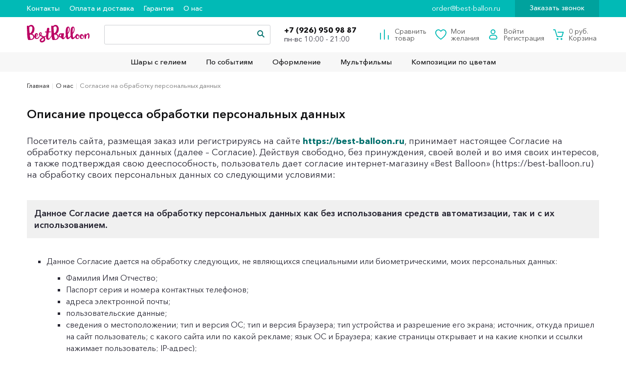

--- FILE ---
content_type: text/html; charset=UTF-8
request_url: https://best-balloon.ru/about/soglasie-na-obrabotku-personalnykh-dannykh/
body_size: 9311
content:
<!doctype html>
<html lang="ru-RU">
<head>
	<meta charset="UTF-8">
	<meta http-equiv="X-UA-Compatible" content="IE=edge">
	<meta name="viewport" content="width=device-width, initial-scale=1">
	<meta name="format-detection" content="telephone=no">
	<meta name="yandex-verification" content="e6af20ae5b0831f9" />
<script src="//code.jivosite.com/widget/Cdv3gGcobl" async></script>
	<title>Обработка персональных данных в интернет-магазине Best Balloon</title>
	<meta http-equiv="Content-Type" content="text/html; charset=UTF-8" />
<meta name="robots" content="index, follow" />
<meta name="keywords" content="best ballon обработка персональных данных" />
<meta name="description" content="Описание процесса обработки персональных данных в интернет-магазине Best Balloon. +7-499-770-44-80" />
<link href="/bitrix/cache/css/s1/bestballon/template_ba6e279a7a45ad0e877262c87f9c7931/template_ba6e279a7a45ad0e877262c87f9c7931_v1.css?1747706402261354" type="text/css"  data-template-style="true" rel="stylesheet" />
<script type="text/javascript">if(!window.BX)window.BX={};if(!window.BX.message)window.BX.message=function(mess){if(typeof mess==='object'){for(let i in mess) {BX.message[i]=mess[i];} return true;}};</script>
<script type="text/javascript">(window.BX||top.BX).message({'JS_CORE_LOADING':'Загрузка...','JS_CORE_NO_DATA':'- Нет данных -','JS_CORE_WINDOW_CLOSE':'Закрыть','JS_CORE_WINDOW_EXPAND':'Развернуть','JS_CORE_WINDOW_NARROW':'Свернуть в окно','JS_CORE_WINDOW_SAVE':'Сохранить','JS_CORE_WINDOW_CANCEL':'Отменить','JS_CORE_WINDOW_CONTINUE':'Продолжить','JS_CORE_H':'ч','JS_CORE_M':'м','JS_CORE_S':'с','JSADM_AI_HIDE_EXTRA':'Скрыть лишние','JSADM_AI_ALL_NOTIF':'Показать все','JSADM_AUTH_REQ':'Требуется авторизация!','JS_CORE_WINDOW_AUTH':'Войти','JS_CORE_IMAGE_FULL':'Полный размер'});</script>

<script type="text/javascript" src="/bitrix/js/main/core/core.min.js?1688197459219752"></script>

<script>BX.setJSList(['/bitrix/js/main/core/core_ajax.js','/bitrix/js/main/core/core_promise.js','/bitrix/js/main/polyfill/promise/js/promise.js','/bitrix/js/main/loadext/loadext.js','/bitrix/js/main/loadext/extension.js','/bitrix/js/main/polyfill/promise/js/promise.js','/bitrix/js/main/polyfill/find/js/find.js','/bitrix/js/main/polyfill/includes/js/includes.js','/bitrix/js/main/polyfill/matches/js/matches.js','/bitrix/js/ui/polyfill/closest/js/closest.js','/bitrix/js/main/polyfill/fill/main.polyfill.fill.js','/bitrix/js/main/polyfill/find/js/find.js','/bitrix/js/main/polyfill/matches/js/matches.js','/bitrix/js/main/polyfill/core/dist/polyfill.bundle.js','/bitrix/js/main/core/core.js','/bitrix/js/main/polyfill/intersectionobserver/js/intersectionobserver.js','/bitrix/js/main/lazyload/dist/lazyload.bundle.js','/bitrix/js/main/polyfill/core/dist/polyfill.bundle.js','/bitrix/js/main/parambag/dist/parambag.bundle.js']);
</script>
<script type="text/javascript">(window.BX||top.BX).message({'pull_server_enabled':'N','pull_config_timestamp':'0','pull_guest_mode':'N','pull_guest_user_id':'0'});(window.BX||top.BX).message({'PULL_OLD_REVISION':'Для продолжения корректной работы с сайтом необходимо перезагрузить страницу.'});</script>
<script type="text/javascript">(window.BX||top.BX).message({'LANGUAGE_ID':'ru','FORMAT_DATE':'DD.MM.YYYY','FORMAT_DATETIME':'DD.MM.YYYY HH:MI:SS','COOKIE_PREFIX':'BITRIX_SM','SERVER_TZ_OFFSET':'10800','UTF_MODE':'Y','SITE_ID':'s1','SITE_DIR':'/','USER_ID':'','SERVER_TIME':'1769292365','USER_TZ_OFFSET':'0','USER_TZ_AUTO':'Y','bitrix_sessid':'0c8cd8a5f0bbb841d1b9d229663a6939'});</script>


<script type="text/javascript" src="/bitrix/js/pull/protobuf/protobuf.min.js?163934096776433"></script>
<script type="text/javascript" src="/bitrix/js/pull/protobuf/model.min.js?163934096714190"></script>
<script type="text/javascript" src="/bitrix/js/rest/client/rest.client.min.js?16393411429240"></script>
<script type="text/javascript" src="/bitrix/js/pull/client/pull.client.min.js?168819746248309"></script>
<script type="text/javascript" src="https://code.jquery.com/jquery-2.2.2.min.js"></script>
<script type="text/javascript" src="https://cdn.jsdelivr.net/gh/fancyapps/fancybox@3.5.7/dist/jquery.fancybox.min.js"></script>
<script type="text/javascript">BX.setJSList(['/bitrix/templates/bestballon/vendor/slick/slick.min.js','/bitrix/templates/bestballon/js/main.js','/bitrix/templates/bestballon/js/bestballoon.js','/bitrix/components/bitrix/search.title/script.js']);</script>
<script type="text/javascript">BX.setCSSList(['/bitrix/templates/bestballon/vendor/bootstrap/css/bootstrap.min.css','/bitrix/templates/bestballon/vendor/slick/slick.css','/bitrix/templates/bestballon/fonts/icomoon/style.css','/bitrix/templates/bestballon/fonts/icomoon-clock/style.css','/bitrix/templates/bestballon/css/style.css','/bitrix/templates/bestballon/template_styles.css']);</script>
<script type="text/javascript">
					(function () {
						"use strict";

						var counter = function ()
						{
							var cookie = (function (name) {
								var parts = ("; " + document.cookie).split("; " + name + "=");
								if (parts.length == 2) {
									try {return JSON.parse(decodeURIComponent(parts.pop().split(";").shift()));}
									catch (e) {}
								}
							})("BITRIX_CONVERSION_CONTEXT_s1");

							if (cookie && cookie.EXPIRE >= BX.message("SERVER_TIME"))
								return;

							var request = new XMLHttpRequest();
							request.open("POST", "/bitrix/tools/conversion/ajax_counter.php", true);
							request.setRequestHeader("Content-type", "application/x-www-form-urlencoded");
							request.send(
								"SITE_ID="+encodeURIComponent("s1")+
								"&sessid="+encodeURIComponent(BX.bitrix_sessid())+
								"&HTTP_REFERER="+encodeURIComponent(document.referrer)
							);
						};

						if (window.frameRequestStart === true)
							BX.addCustomEvent("onFrameDataReceived", counter);
						else
							BX.ready(counter);
					})();
				</script>
<link rel="stylesheet" href="https://cdn.jsdelivr.net/gh/fancyapps/fancybox@3.5.7/dist/jquery.fancybox.min.css"/>



<script type="text/javascript"  src="/bitrix/cache/js/s1/bestballon/template_97f5afd6f1be06c526d2aff2b3cde97f/template_97f5afd6f1be06c526d2aff2b3cde97f_v1.js?174770572968074"></script>
<script type="text/javascript">var _ba = _ba || []; _ba.push(["aid", "1a24b2e07447f7759ca4df23975b35db"]); _ba.push(["host", "best-balloon.ru"]); (function() {var ba = document.createElement("script"); ba.type = "text/javascript"; ba.async = true;ba.src = (document.location.protocol == "https:" ? "https://" : "http://") + "bitrix.info/ba.js";var s = document.getElementsByTagName("script")[0];s.parentNode.insertBefore(ba, s);})();</script>


</head>
<body>
<div id="panel"></div>

<div class="bg-box-menu"></div>

<div class="wrapper-fixed-footer">
	<!--Хедер-->
	<div class="header-tablet clearfix">
		<a href="#" rel="nofollow" class="menu-tb"><i></i><i></i><i></i></a>
			<a href="/" class="logo-tablet"><img src="/bitrix/templates/bestballon/img/logo-top.svg" alt=""></a>
		<div class="basket-ajax-mobile">
			<!--'start_frame_cache_basketline-mobile'-->

<a href="/personal/cart/" rel="nofollow" class="basket-btn-mobile">
	<i class="fashion-5"></i>
	<span>0</span>
</a>
<!--'end_frame_cache_basketline-mobile'-->		</div>
	</div>
	<div class="header">
		<a href="#" rel="nofollow" class="close-menu"><i class="fashion-21"></i></a>
		<div class="top-header flex-center-bl">
			<div class="center-bl">
				<ul class="menu-top clearfix">
					


			<li><a href="/about/contacts/">Контакты</a></li>
	
			<li><a href="/about/delivery/">Оплата и доставка</a></li>
	
			<li><a href="/about/guaranty/">Гарантия</a></li>
	
			<li  class="active"><a href="/about/">О нас</a></li>
	


				</ul>
				<div class="right-top-menu ">
					<a href="mailto:order@best-ballon.ru" class="mail-top">order@best-ballon.ru</a>					<a data-fancybox data-src="#hidden-content" href="javascript:;" class="call-me">Заказать звонок</a>
				</div>
			</div>
		</div>
		<div class="sticky-anchor"></div>
		<div class="wrapper-header-tb">
			<div class="center-header">
				<div class="center-bl clearfix">
						<a href="/" class="logo"><img src="/bitrix/templates/bestballon/img/logo-top.svg" alt="best-balloon" title="best-balloon"></a>
					<div class="search-wrapper-header">
						<div id="title-search" class="input-box">
	<form action="/search/index.php">
		<input id="title-search-input" type="text" name="q" value="" autocomplete="off">
		<a href="#" class="clear-search-btn"><i class="fashion-19"></i></a>
		<button type="submit" class="btn-search" name="s"><i class="fashion-1"></i></button>
	</form>
</div>
<script>
	BX.ready(function(){
		new JCTitleSearch({
			'AJAX_PAGE' : '/about/soglasie-na-obrabotku-personalnykh-dannykh/',
			'CONTAINER_ID': 'title-search',
			'INPUT_ID': 'title-search-input',
			'MIN_QUERY_LEN': 2
		});
	});
</script>

					</div>
					<div class="box-phone-ch">
						<a href="tel:+74997044480">+7 (926) 950&nbsp;98&nbsp;87</a>&nbsp; &nbsp;&nbsp;<br>
пн-вс 10:00 - 21:00					</div>
				</div>
			</div>
			<div class="bottom-header">
				<div class="center-bl">
					<!-- меню каталога -->
					
<ul class="main-menu">


	
	
					<li>
				<a href="/catalog/shary-s-geliem/" class="link-menu-s">Шары с гелием</a>
				<a href="#" class="btn-menu-select"><i class="fashion-15"></i></a>
				<ul class="drop-menu">
		
	
	

	
	
		
							<li>
					<a href="/catalog/fontany-iz-sharov/">Фонтаны из шаров</a>
				</li>
			
		
	
	

	
	
		
							<li>
					<a href="/catalog/cloud_balloons/">Облако из шаров</a>
				</li>
			
		
	
	

	
	
		
							<li>
					<a href="/catalog/kompozitsii-iz-sharov/">Композиции из шаров</a>
				</li>
			
		
	
	

	
	
		
							<li>
					<a href="/catalog/shary-tsifry/">Шары цифры</a>
				</li>
			
		
	
	

	
	
		
							<li>
					<a href="/catalog/figury-folgirovannye/">Фигуры фольгированные</a>
				</li>
			
		
	
	

	
	
		
							<li>
					<a href="/catalog/svetyashchiesya-shary/">Большие шары</a>
				</li>
			
		
	
	

	
	
		
							<li>
					<a href="/catalog/shary_pod_potolok/">Шары под потолок</a>
				</li>
			
		
	
	

	
	
		
							<li>
					<a href="/catalog/shariki-s-kartinkoy/">Шарики с картинкой</a>
				</li>
			
		
	
	

	
	
		
							<li>
					<a href="/catalog/serdtsa-krugi-i-zvezdy/">Сердца, круги и звезды</a>
				</li>
			
		
	
	

	
	
		
							<li>
					<a href="/catalog/folgirovannye-shary-s-risunkom/">Фольгированные шары с рисунком</a>
				</li>
			
		
	
	

			</ul></li>	
	
					<li>
				<a href="/catalog/sobytiya/" class="link-menu-s">По событиям</a>
				<a href="#" class="btn-menu-select"><i class="fashion-15"></i></a>
				<ul class="drop-menu">
		
	
	

	
	
		
							<li>
					<a href="/catalog/vypiska-iz-roddoma/">Выписка из роддома</a>
				</li>
			
		
	
	

	
	
		
							<li>
					<a href="/catalog/den-rozhdeniya/">День Рождения</a>
				</li>
			
		
	
	

	
	
		
							<li>
					<a href="/catalog/14-fevralya/">Для влюбленных</a>
				</li>
			
		
	
	

	
	
		
							<li>
					<a href="/catalog/dlya-muzhchin/">Для мужчин</a>
				</li>
			
		
	
	

	
	
		
							<li>
					<a href="/catalog/prazdnik/">Праздник</a>
				</li>
			
		
	
	

	
	
		
							<li>
					<a href="/catalog/svadba/">Свадьба</a>
				</li>
			
		
	
	

			</ul></li>	
	
		
							<li>
					<a href="/catalog/oformlenie/" class="link-menu-s">Оформление</a>
				</li>
			
		
	
	

	
	
					<li>
				<a href="/catalog/multfilmy/" class="link-menu-s">Мультфильмы</a>
				<a href="#" class="btn-menu-select"><i class="fashion-15"></i></a>
				<ul class="drop-menu">
		
	
	

	
	
		
							<li>
					<a href="/catalog/disney-mikki-i-minni/">Disney Микки и Минни</a>
				</li>
			
		
	
	

	
	
		
							<li>
					<a href="/catalog/disney-printsessy/">Disney Принцессы</a>
				</li>
			
		
	
	

	
	
		
							<li>
					<a href="/catalog/l-o-l-surprise/">L.O.L. Surprise</a>
				</li>
			
		
	
	

	
	
		
							<li>
					<a href="/catalog/my-little-pony/">My Little Pony</a>
				</li>
			
		
	
	

	
	
		
							<li>
					<a href="/catalog/barboskiny/">Барбоскины</a>
				</li>
			
		
	
	

	
	
		
							<li>
					<a href="/catalog/betmen-batman/">Бэтмен (Batman)</a>
				</li>
			
		
	
	

	
	
		
							<li>
					<a href="/catalog/vspysh-blaze-and-the-monster-machines/">Вспыш (Blaze and the Monster Machines)</a>
				</li>
			
		
	
	

	
	
		
							<li>
					<a href="/catalog/geroi-v-maskakh-pj-masks/">Герои в масках (PJ Masks)</a>
				</li>
			
		
	
	

	
	
		
							<li>
					<a href="/catalog/gubka-bob-sponge-bob/">Губка Боб (Sponge Bob)</a>
				</li>
			
		
	
	

	
	
		
							<li>
					<a href="/catalog/disney-rusalochka/">Дисней Русалочка</a>
				</li>
			
		
	
	

	
	
		
							<li>
					<a href="/catalog/lego/">Лего</a>
				</li>
			
		
	
	

	
	
		
							<li>
					<a href="/catalog/mstiteli/">Мстители</a>
				</li>
			
		
	
	

	
	
		
							<li>
					<a href="/catalog/smeshariki/">Смешарики</a>
				</li>
			
		
	
	

	
	
		
							<li>
					<a href="/catalog/tachki-cars/">Тачки (Cars)</a>
				</li>
			
		
	
	

	
	
		
							<li>
					<a href="/catalog/transformery-transformers/">Трансформеры (Transformers)</a>
				</li>
			
		
	
	

	
	
		
							<li>
					<a href="/catalog/fiksiki/">Фиксики</a>
				</li>
			
		
	
	

	
	
		
							<li>
					<a href="/catalog/kholodnoe-serdtse-frozen/">Холодное сердце (Frozen)</a>
				</li>
			
		
	
	

	
	
		
							<li>
					<a href="/catalog/chelovek-pauk-spider-man/">Человек-паук (Spider-Man)</a>
				</li>
			
		
	
	

	
	
		
							<li>
					<a href="/catalog/cherepashki-nindzya-teenage-mutant-ninja-turtles/">Черепашки Ниндзя (Teenage Mutant Ninja Turtles)</a>
				</li>
			
		
	
	

	
	
		
							<li>
					<a href="/catalog/shchenyachiy-patrul-paw-patrol/">Щенячий Патруль (Paw Patrol)</a>
				</li>
			
		
	
	

			</ul></li>	
	
		
							<li>
					<a href="/catalog/kompozitsii-po-tsvetam/" class="link-menu-s">Композиции по цветам</a>
				</li>
			
		
	
	


</ul>
<div class="menu-clear-left"></div>
					<div class="buttons-header clearfix">
						<!--'start_frame_cache_basketline'-->
<a href="/catalog/compare/" rel="nofollow" class="one-block compare">
	<i class="fashion-2"></i>
	<span>Сравнить <br>товар</span>
</a>
<a href="/personal/favorites/" rel="nofollow" class="one-block favorites">
	<i class="fashion-3"></i>
	<span>Мои <br>желания</span>
</a>
<div class="one-block">
	<i class="fashion-4"></i>
			<a href="/login/" rel="nofollow"><span>Войти</span></a><br>
		<a href="/login/?register=yes" rel="nofollow"><span>Регистрация</span></a>
	</div>

<a href="/personal/cart/" rel="nofollow" class="one-block">
	<i class="fashion-5"></i>
	<span>0 руб. <br>Корзина</span>
</a>
<script type="text/javascript">
	$(function(){
			});
</script>
<!--'end_frame_cache_basketline'-->					</div>
				</div>
			</div>
		</div>
	</div>
	<!-- End Хедер-->

			<div class="news-page bottom-offset">
			<div class="center-bl">
				<ul class="breadcrumbs clearfix" itemprop="http://schema.org/breadcrumb" itemscope itemtype="http://schema.org/BreadcrumbList"><li id="bx_breadcrumb_0" itemprop="itemListElement" itemscope itemtype="http://schema.org/ListItem">
				<a href="/" title="Главная" itemprop="url">
					<span itemprop="name">Главная</span>
				</a>
				<meta itemprop="position" content="1" />
			</li><li>|</li><li id="bx_breadcrumb_1" itemprop="itemListElement" itemscope itemtype="http://schema.org/ListItem">
				<a href="/about/" title="О нас" itemprop="url">
					<span itemprop="name">О нас</span>
				</a>
				<meta itemprop="position" content="2" />
			</li><li>|</li><li itemprop="itemListElement" itemscope itemtype="http://schema.org/ListItem">
				<span itemprop="name">Согласие на обработку персональных данных</span>
				<meta itemprop="position" content="3" />
			</li></ul>	<div class="caption-1 clearfix">
	<h1>Описание процесса обработки персональных данных</h1>
</div>
<div class="payment-box">
	 <div class="one-block">
	<p class="fz18">
		 Посетитель cайта, размещая заказ или регистрируясь на сайте <a class="dark-link" href="https://best-balloon.ru"><b>https://best-balloon.ru</b></a>, принимает настоящее Согласие на обработку персональных данных (далее – Согласие). Действуя свободно, без принуждения, своей волей и во имя своих интересов, а также подтверждая свою дееспособность, пользователь дает согласие интернет-магазину «Best Balloon» (<a href="https://best-balloon.ru">https://best-balloon.ru</a>) на обработку своих персональных данных со следующими условиями:
	</p>
</div>
<div class="one-block">
	<div class="item">
		<div class="box-caption">
			<div class="top">
				 Данное Согласие дается на обработку персональных данных как без использования средств автоматизации, так и с их использованием.
			</div>
			<p>
			</p>
			<ul type="disc">
				<li>Данное Согласие дается на обработку следующих, не являющихся специальными или биометрическими, моих персональных данных:</li>
				<ul>
					<li>Фамилия Имя Отчество;</li>
					<li> Паспорт серия и номера контактных телефонов;</li>
					<li> адреса электронной почты;</li>
					<li> пользовательские данные;</li>
					<li> сведения о местоположении; тип и версия ОС; тип и версия Браузера; тип устройства и разрешение его экрана; источник, откуда пришел на сайт пользователь; с какого сайта или по какой рекламе; язык ОС и Браузера; какие страницы открывает и на какие кнопки и ссылки нажимает пользователь; IP-адрес);</li>
				</ul>
				<li> Персональные данные не являются общедоступными;</li>
				<li> Цель обработки персональных данных: обработка входящих заказов и запросов от физических лиц с целью оказания консультирования, продажи, отгрузки, отправки и доставки товаров, в том числе компаниями-партнерами, оказывающими транспортные услуги по перевозке товаров; аналитики действий физического лица на веб-сайте и функционирования веб-сайта; проведение рекламных и новостных рассылок; заказ услуг посредством веб-сайта;</li>
				<li> Основанием для обработки персональных данных является ст. 24 Конституции Российской Федерации; ст. 6 Федерального закона №152-ФЗ «О персональных данных»; настоящее Согласие на обработку персональных данных;</li>
				<li> В ходе обработки с персональными данными будут совершены следующие действия: сбор; запись; систематизация; накопление; хранение; уточнение (обновление, изменение); извлечение; использование; передача (распространение, предоставление, доступ); блокирование; удаление; уничтожение;</li>
				<li> Персональные данные обрабатываются до отписки физического лица от рекламных и новостных рассылок. Также обработка персональных данных может быть прекращена по запросу субъекта персональных данных. Хранение персональных данных, зафиксированных на бумажных носителях, осуществляется согласно Федеральному закону №125-ФЗ «Об архивном деле в Российской Федерации» и иным нормативно правовым актам в области архивного дела и архивного хранения.;</li>
			</ul>
			<p>
			</p>
		</div>
		<div class="important-box">
			 Важно! Согласие может быть отозвано субъектом персональных данных или его представителем путем направления письменного заявления в интернет магазин «Best Balloon» или его представителю по адресу, указанному в разделе контакты или по адресу электронной почты: <a class="dark-link" href="mailto:order@best-balloon.ru">order@best-balloon.ru</a>.
		</div>
 <br>
		<p>
			 В случае отзыва субъектом персональных данных или его представителем согласия на обработку персональных данных интернет-магазина «Best Balloon» вправе продолжить обработку персональных данных без согласия субъекта персональных данных при наличии оснований, указанных в пунктах 2–11 части 1 статьи 6, части 2 статьи 10 Федерального закона №152-ФЗ «О персональных данных» от 27.07.2006 г.
		</p>
		<p>
			 Настоящее Согласие действует все время до момента прекращения обработки персональных данных, указанных в п.7 и п.8 данного Согласия.
		</p>
		<p>
 <a href="/upload/medialibrary/pdf/ВЗ%20Обработка%20персональных%20данных%20на%20сайт.pdf" title="Политика компании в отношении обработки персональных данных" class="dark-link"><b>Политика компании в отношении обработки персональных данных</b></a>
		</p>
		<p>
 <a href="/upload/medialibrary/pdf/ВЗ%20Политика%20конфиденциальности%20на%20сайт.pdf" title="конфиденциальности" class="dark-link"><b>Политика конфиденциальности</b></a>
		</p>
	</div>
</div>
 <br>
<div class="one-block">
	<h2>
	Описание процесса передачи данных при онлайн оплате банковской картой. </h2>
</div>
<div class="item">
	<div class="box-caption">
		<div class="top">
			<p>
				 Для оплаты (ввода реквизитов Вашей карты) Вы будете перенаправлены на платежный шлюз ПАО СБЕРБАНК. Соединение с платежным шлюзом и передача информации осуществляется в защищенном режиме с использованием протокола шифрования SSL. В случае, если Ваш банк поддерживает технологию безопасного проведения интернет-платежей Verified By Visa, MasterCard SecureCode, MIR Accept, J-Secure для проведения платежа также может потребоваться ввод специального пароля.
			</p>
			<p>
				 Настоящий сайт поддерживает 256-битное шифрование. Конфиденциальность сообщаемой персональной информации обеспечивается ПАО СБЕРБАНК. Введенная информация не будет предоставлена третьим лицам за исключением случаев, предусмотренных законодательством РФ. Проведение платежей по банковским картам осуществляется в строгом соответствии с требованиями платежных систем МИР, MasterCard Europe Sprl, JCB.
			</p>
		</div>
 <br>
	</div>
</div>
<div class="we-like-client">
	 С уважением, администрация Интернет-магазина Best Balloon
</div>
 <br></div>
 <br>				</div>
		</div>
			
	<!--Футер-->
	<footer>
		<div class="center-bl clearfix">
			<div class="wrapper-top">
				<div class="logo-footer-side">
						<a href="/" class="logo"><img src="/bitrix/templates/bestballon/img/logo-down.svg" alt=""></a>
					<ul class="clearfix">
						<li><a href="mailto:order@best-balloon.ru" class="post-f">order@best-balloon.ru</a></li>
						<li><a class="phone-f" href="tel:+74997044480">+7 (926) 950 98 87<br>
 +7 (926) 950 98 87</a>&nbsp;<span style="color: #ffffff;">WhatsApp</span>
<div class="time-work">
	 время работы 10:00 - 21:00
</div>
 <br></li>
					</ul>
				</div>
				<div class="one-footer-block">
					

<div class="article">Каталог</div>
	<ul>

			<li><a href="/catalog/shary-s-geliem/">Шары с гелием</a></li>
	
			<li><a href="/catalog/sobytiya/">По событиям</a></li>
	
			<li><a href="/catalog/oformlenie/">Оформление</a></li>
	
			<li><a href="/catalog/multfilmy/">Мультфильмы</a></li>
	
			<li><a href="/catalog/kompozitsii-po-tsvetam/">Композиции по цветам</a></li>
	

	</ul>

				</div>
				<div class="one-footer-block">
					

<div class="article">Личный кабинет</div>
	<ul>

			<li  class="active"><a href="/about/soglasie-na-obrabotku-personalnykh-dannykh/">Обработка персональных данных</a></li>
	

	</ul>

				</div>
				<div class="one-footer-block">
					

<div class="article">Информация</div>
	<ul>

			<li><a href="/blog/">Блог</a></li>
	
			<li><a href="/about/howto/">Как купить</a></li>
	
			<li><a href="/about/delivery/">Оплата и доставка</a></li>
	
			<li  class="active"><a href="/about/">О магазине</a></li>
	
			<li><a href="/about/guaranty/">Гарантия</a></li>
	
			<li><a href="/about/contacts/">Контакты</a></li>
	

	</ul>

				</div>
			</div>
		</div>

		<div class="bottom-footer">
			<div class="center-bl clearfix">
				<p class="ppc-text-bottom">
	 Вся представленная на сайте информация, касающаяся характеристик оборудования и композиций, комплектации, цвета, наличия на складе, стоимости товаров, носит информационный характер и ни при каких условиях не является публичной офертой, определяемой положениями Статьи 437 (2) Гражданского кодекса Российской Федерации. Данная информация может быть изменена в любой момент администратором сайта. Для получения подробной информации о наличии, стоимости, комплектации, пожалуйста, обращайтесь к менеджеру компании по телефону: +7 (499) 70 444 80
</p>			</div>
		</div>


		<div class="bottom-footer">
			<div class="center-bl clearfix">
				<div class="left-s">Разработка сайта: <a href="http://proprocenter.ru/">ProProCenter</a></div>
				<div class="address-footer">
					© 2026. Москва.				</div>
				
<ul class="right-s clearfix">

	<li><a href="/info/" alt="twitter" title="twitter"><i class="fashion-17"></i></a></li>

	<li><a href="/info/" alt="vk" title="vk"><i class="fashion-18"></i></a></li>


</ul>
			</div>
		</div>
	</footer>
	<!-- End Футер-->
</div>
<div class="modal-custom" id="hidden-content">
	<div class="caption">Заказать звонок</div>
	<form id="callback" action="">
		<input type="text" class="input-custom" name="name" placeholder="Имя" value="">
		<input type="text" class="input-custom" name="phone" placeholder="Телефон" value="">
		<div class="check-custom">
			<label class="label-check">
				<input type="checkbox" name="iagree" checked>
				<span class="left-side">Я согласен на </span>
			</label>
			<a href="/about/soglasie-na-obrabotku-personalnykh-dannykh/" target="_blank">обработку персональных данных</a>
		</div>
		<div class="alert-box"></div>
		<button class="pink-btn">Отправить</button>
	</form>
</div><!-- Yandex.Metrika counter -->
<script type="text/javascript" >
   (function(m,e,t,r,i,k,a){m[i]=m[i]||function(){(m[i].a=m[i].a||[]).push(arguments)};
   m[i].l=1*new Date();k=e.createElement(t),a=e.getElementsByTagName(t)[0],k.async=1,k.src=r,a.parentNode.insertBefore(k,a)})
   (window, document, "script", "https://mc.yandex.ru/metrika/tag.js", "ym");

   ym(56970247, "init", {
        clickmap:true,
        trackLinks:true,
        accurateTrackBounce:true,
        webvisor:true
   });
</script>
<noscript><div><img src="https://mc.yandex.ru/watch/56970247" style="position:absolute; left:-9999px;" alt="" /></div></noscript>
<!-- /Yandex.Metrika counter -->

</body>
</html>

--- FILE ---
content_type: text/css
request_url: https://best-balloon.ru/bitrix/cache/css/s1/bestballon/template_ba6e279a7a45ad0e877262c87f9c7931/template_ba6e279a7a45ad0e877262c87f9c7931_v1.css?1747706402261354
body_size: 40726
content:


/* Start:/bitrix/templates/bestballon/vendor/bootstrap/css/bootstrap.min.css?1560434386155764*/
/*!
 * Bootstrap v4.3.1 (https://getbootstrap.com/)
 * Copyright 2011-2019 The Bootstrap Authors
 * Copyright 2011-2019 Twitter, Inc.
 * Licensed under MIT (https://github.com/twbs/bootstrap/blob/master/LICENSE)
 */:root{--blue:#007bff;--indigo:#6610f2;--purple:#6f42c1;--pink:#e83e8c;--red:#dc3545;--orange:#fd7e14;--yellow:#ffc107;--green:#28a745;--teal:#20c997;--cyan:#17a2b8;--white:#fff;--gray:#6c757d;--gray-dark:#343a40;--primary:#007bff;--secondary:#6c757d;--success:#28a745;--info:#17a2b8;--warning:#ffc107;--danger:#dc3545;--light:#f8f9fa;--dark:#343a40;--breakpoint-xs:0;--breakpoint-sm:576px;--breakpoint-md:768px;--breakpoint-lg:992px;--breakpoint-xl:1200px;--font-family-sans-serif:-apple-system,BlinkMacSystemFont,"Segoe UI",Roboto,"Helvetica Neue",Arial,"Noto Sans",sans-serif,"Apple Color Emoji","Segoe UI Emoji","Segoe UI Symbol","Noto Color Emoji";--font-family-monospace:SFMono-Regular,Menlo,Monaco,Consolas,"Liberation Mono","Courier New",monospace}*,::after,::before{box-sizing:border-box}html{font-family:sans-serif;line-height:1.15;-webkit-text-size-adjust:100%;-webkit-tap-highlight-color:transparent}article,aside,figcaption,figure,footer,header,hgroup,main,nav,section{display:block}body{margin:0;font-family:-apple-system,BlinkMacSystemFont,"Segoe UI",Roboto,"Helvetica Neue",Arial,"Noto Sans",sans-serif,"Apple Color Emoji","Segoe UI Emoji","Segoe UI Symbol","Noto Color Emoji";font-size:1rem;font-weight:400;line-height:1.5;color:#212529;text-align:left;background-color:#fff}[tabindex="-1"]:focus{outline:0!important}hr{box-sizing:content-box;height:0;overflow:visible}h1,h2,h3,h4,h5,h6{margin-top:0;margin-bottom:.5rem}p{margin-top:0;margin-bottom:1rem}abbr[data-original-title],abbr[title]{text-decoration:underline;-webkit-text-decoration:underline dotted;text-decoration:underline dotted;cursor:help;border-bottom:0;-webkit-text-decoration-skip-ink:none;text-decoration-skip-ink:none}address{margin-bottom:1rem;font-style:normal;line-height:inherit}dl,ol,ul{margin-top:0;margin-bottom:1rem}ol ol,ol ul,ul ol,ul ul{margin-bottom:0}dt{font-weight:700}dd{margin-bottom:.5rem;margin-left:0}blockquote{margin:0 0 1rem}b,strong{font-weight:bolder}small{font-size:80%}sub,sup{position:relative;font-size:75%;line-height:0;vertical-align:baseline}sub{bottom:-.25em}sup{top:-.5em}a{color:#007bff;text-decoration:none;background-color:transparent}a:hover{color:#0056b3;text-decoration:underline}a:not([href]):not([tabindex]){color:inherit;text-decoration:none}a:not([href]):not([tabindex]):focus,a:not([href]):not([tabindex]):hover{color:inherit;text-decoration:none}a:not([href]):not([tabindex]):focus{outline:0}code,kbd,pre,samp{font-family:SFMono-Regular,Menlo,Monaco,Consolas,"Liberation Mono","Courier New",monospace;font-size:1em}pre{margin-top:0;margin-bottom:1rem;overflow:auto}figure{margin:0 0 1rem}img{vertical-align:middle;border-style:none}svg{overflow:hidden;vertical-align:middle}table{border-collapse:collapse}caption{padding-top:.75rem;padding-bottom:.75rem;color:#6c757d;text-align:left;caption-side:bottom}th{text-align:inherit}label{display:inline-block;margin-bottom:.5rem}button{border-radius:0}button:focus{outline:1px dotted;outline:5px auto -webkit-focus-ring-color}button,input,optgroup,select,textarea{margin:0;font-family:inherit;font-size:inherit;line-height:inherit}button,input{overflow:visible}button,select{text-transform:none}select{word-wrap:normal}[type=button],[type=reset],[type=submit],button{-webkit-appearance:button}[type=button]:not(:disabled),[type=reset]:not(:disabled),[type=submit]:not(:disabled),button:not(:disabled){cursor:pointer}[type=button]::-moz-focus-inner,[type=reset]::-moz-focus-inner,[type=submit]::-moz-focus-inner,button::-moz-focus-inner{padding:0;border-style:none}input[type=checkbox],input[type=radio]{box-sizing:border-box;padding:0}input[type=date],input[type=datetime-local],input[type=month],input[type=time]{-webkit-appearance:listbox}textarea{overflow:auto;resize:vertical}fieldset{min-width:0;padding:0;margin:0;border:0}legend{display:block;width:100%;max-width:100%;padding:0;margin-bottom:.5rem;font-size:1.5rem;line-height:inherit;color:inherit;white-space:normal}progress{vertical-align:baseline}[type=number]::-webkit-inner-spin-button,[type=number]::-webkit-outer-spin-button{height:auto}[type=search]{outline-offset:-2px;-webkit-appearance:none}[type=search]::-webkit-search-decoration{-webkit-appearance:none}::-webkit-file-upload-button{font:inherit;-webkit-appearance:button}output{display:inline-block}summary{display:list-item;cursor:pointer}template{display:none}[hidden]{display:none!important}.h1,.h2,.h3,.h4,.h5,.h6,h1,h2,h3,h4,h5,h6{margin-bottom:.5rem;font-weight:500;line-height:1.2}.h1,h1{font-size:2.5rem}.h2,h2{font-size:2rem}.h3,h3{font-size:1.75rem}.h4,h4{font-size:1.5rem}.h5,h5{font-size:1.25rem}.h6,h6{font-size:1rem}.lead{font-size:1.25rem;font-weight:300}.display-1{font-size:6rem;font-weight:300;line-height:1.2}.display-2{font-size:5.5rem;font-weight:300;line-height:1.2}.display-3{font-size:4.5rem;font-weight:300;line-height:1.2}.display-4{font-size:3.5rem;font-weight:300;line-height:1.2}hr{margin-top:1rem;margin-bottom:1rem;border:0;border-top:1px solid rgba(0,0,0,.1)}.small,small{font-size:80%;font-weight:400}.mark,mark{padding:.2em;background-color:#fcf8e3}.list-unstyled{padding-left:0;list-style:none}.list-inline{padding-left:0;list-style:none}.list-inline-item{display:inline-block}.list-inline-item:not(:last-child){margin-right:.5rem}.initialism{font-size:90%;text-transform:uppercase}.blockquote{margin-bottom:1rem;font-size:1.25rem}.blockquote-footer{display:block;font-size:80%;color:#6c757d}.blockquote-footer::before{content:"\2014\00A0"}.img-fluid{max-width:100%;height:auto}.img-thumbnail{padding:.25rem;background-color:#fff;border:1px solid #dee2e6;border-radius:.25rem;max-width:100%;height:auto}.figure{display:inline-block}.figure-img{margin-bottom:.5rem;line-height:1}.figure-caption{font-size:90%;color:#6c757d}code{font-size:87.5%;color:#e83e8c;word-break:break-word}a>code{color:inherit}kbd{padding:.2rem .4rem;font-size:87.5%;color:#fff;background-color:#212529;border-radius:.2rem}kbd kbd{padding:0;font-size:100%;font-weight:700}pre{display:block;font-size:87.5%;color:#212529}pre code{font-size:inherit;color:inherit;word-break:normal}.pre-scrollable{max-height:340px;overflow-y:scroll}.container{width:100%;padding-right:15px;padding-left:15px;margin-right:auto;margin-left:auto}@media (min-width:576px){.container{max-width:540px}}@media (min-width:768px){.container{max-width:720px}}@media (min-width:992px){.container{max-width:960px}}@media (min-width:1200px){.container{max-width:1140px}}.container-fluid{width:100%;padding-right:15px;padding-left:15px;margin-right:auto;margin-left:auto}.row{display:-ms-flexbox;display:flex;-ms-flex-wrap:wrap;flex-wrap:wrap;margin-right:-15px;margin-left:-15px}.no-gutters{margin-right:0;margin-left:0}.no-gutters>.col,.no-gutters>[class*=col-]{padding-right:0;padding-left:0}.col,.col-1,.col-10,.col-11,.col-12,.col-2,.col-3,.col-4,.col-5,.col-6,.col-7,.col-8,.col-9,.col-auto,.col-lg,.col-lg-1,.col-lg-10,.col-lg-11,.col-lg-12,.col-lg-2,.col-lg-3,.col-lg-4,.col-lg-5,.col-lg-6,.col-lg-7,.col-lg-8,.col-lg-9,.col-lg-auto,.col-md,.col-md-1,.col-md-10,.col-md-11,.col-md-12,.col-md-2,.col-md-3,.col-md-4,.col-md-5,.col-md-6,.col-md-7,.col-md-8,.col-md-9,.col-md-auto,.col-sm,.col-sm-1,.col-sm-10,.col-sm-11,.col-sm-12,.col-sm-2,.col-sm-3,.col-sm-4,.col-sm-5,.col-sm-6,.col-sm-7,.col-sm-8,.col-sm-9,.col-sm-auto,.col-xl,.col-xl-1,.col-xl-10,.col-xl-11,.col-xl-12,.col-xl-2,.col-xl-3,.col-xl-4,.col-xl-5,.col-xl-6,.col-xl-7,.col-xl-8,.col-xl-9,.col-xl-auto{position:relative;width:100%;padding-right:15px;padding-left:15px}.col{-ms-flex-preferred-size:0;flex-basis:0;-ms-flex-positive:1;flex-grow:1;max-width:100%}.col-auto{-ms-flex:0 0 auto;flex:0 0 auto;width:auto;max-width:100%}.col-1{-ms-flex:0 0 8.333333%;flex:0 0 8.333333%;max-width:8.333333%}.col-2{-ms-flex:0 0 16.666667%;flex:0 0 16.666667%;max-width:16.666667%}.col-3{-ms-flex:0 0 25%;flex:0 0 25%;max-width:25%}.col-4{-ms-flex:0 0 33.333333%;flex:0 0 33.333333%;max-width:33.333333%}.col-5{-ms-flex:0 0 41.666667%;flex:0 0 41.666667%;max-width:41.666667%}.col-6{-ms-flex:0 0 50%;flex:0 0 50%;max-width:50%}.col-7{-ms-flex:0 0 58.333333%;flex:0 0 58.333333%;max-width:58.333333%}.col-8{-ms-flex:0 0 66.666667%;flex:0 0 66.666667%;max-width:66.666667%}.col-9{-ms-flex:0 0 75%;flex:0 0 75%;max-width:75%}.col-10{-ms-flex:0 0 83.333333%;flex:0 0 83.333333%;max-width:83.333333%}.col-11{-ms-flex:0 0 91.666667%;flex:0 0 91.666667%;max-width:91.666667%}.col-12{-ms-flex:0 0 100%;flex:0 0 100%;max-width:100%}.order-first{-ms-flex-order:-1;order:-1}.order-last{-ms-flex-order:13;order:13}.order-0{-ms-flex-order:0;order:0}.order-1{-ms-flex-order:1;order:1}.order-2{-ms-flex-order:2;order:2}.order-3{-ms-flex-order:3;order:3}.order-4{-ms-flex-order:4;order:4}.order-5{-ms-flex-order:5;order:5}.order-6{-ms-flex-order:6;order:6}.order-7{-ms-flex-order:7;order:7}.order-8{-ms-flex-order:8;order:8}.order-9{-ms-flex-order:9;order:9}.order-10{-ms-flex-order:10;order:10}.order-11{-ms-flex-order:11;order:11}.order-12{-ms-flex-order:12;order:12}.offset-1{margin-left:8.333333%}.offset-2{margin-left:16.666667%}.offset-3{margin-left:25%}.offset-4{margin-left:33.333333%}.offset-5{margin-left:41.666667%}.offset-6{margin-left:50%}.offset-7{margin-left:58.333333%}.offset-8{margin-left:66.666667%}.offset-9{margin-left:75%}.offset-10{margin-left:83.333333%}.offset-11{margin-left:91.666667%}@media (min-width:576px){.col-sm{-ms-flex-preferred-size:0;flex-basis:0;-ms-flex-positive:1;flex-grow:1;max-width:100%}.col-sm-auto{-ms-flex:0 0 auto;flex:0 0 auto;width:auto;max-width:100%}.col-sm-1{-ms-flex:0 0 8.333333%;flex:0 0 8.333333%;max-width:8.333333%}.col-sm-2{-ms-flex:0 0 16.666667%;flex:0 0 16.666667%;max-width:16.666667%}.col-sm-3{-ms-flex:0 0 25%;flex:0 0 25%;max-width:25%}.col-sm-4{-ms-flex:0 0 33.333333%;flex:0 0 33.333333%;max-width:33.333333%}.col-sm-5{-ms-flex:0 0 41.666667%;flex:0 0 41.666667%;max-width:41.666667%}.col-sm-6{-ms-flex:0 0 50%;flex:0 0 50%;max-width:50%}.col-sm-7{-ms-flex:0 0 58.333333%;flex:0 0 58.333333%;max-width:58.333333%}.col-sm-8{-ms-flex:0 0 66.666667%;flex:0 0 66.666667%;max-width:66.666667%}.col-sm-9{-ms-flex:0 0 75%;flex:0 0 75%;max-width:75%}.col-sm-10{-ms-flex:0 0 83.333333%;flex:0 0 83.333333%;max-width:83.333333%}.col-sm-11{-ms-flex:0 0 91.666667%;flex:0 0 91.666667%;max-width:91.666667%}.col-sm-12{-ms-flex:0 0 100%;flex:0 0 100%;max-width:100%}.order-sm-first{-ms-flex-order:-1;order:-1}.order-sm-last{-ms-flex-order:13;order:13}.order-sm-0{-ms-flex-order:0;order:0}.order-sm-1{-ms-flex-order:1;order:1}.order-sm-2{-ms-flex-order:2;order:2}.order-sm-3{-ms-flex-order:3;order:3}.order-sm-4{-ms-flex-order:4;order:4}.order-sm-5{-ms-flex-order:5;order:5}.order-sm-6{-ms-flex-order:6;order:6}.order-sm-7{-ms-flex-order:7;order:7}.order-sm-8{-ms-flex-order:8;order:8}.order-sm-9{-ms-flex-order:9;order:9}.order-sm-10{-ms-flex-order:10;order:10}.order-sm-11{-ms-flex-order:11;order:11}.order-sm-12{-ms-flex-order:12;order:12}.offset-sm-0{margin-left:0}.offset-sm-1{margin-left:8.333333%}.offset-sm-2{margin-left:16.666667%}.offset-sm-3{margin-left:25%}.offset-sm-4{margin-left:33.333333%}.offset-sm-5{margin-left:41.666667%}.offset-sm-6{margin-left:50%}.offset-sm-7{margin-left:58.333333%}.offset-sm-8{margin-left:66.666667%}.offset-sm-9{margin-left:75%}.offset-sm-10{margin-left:83.333333%}.offset-sm-11{margin-left:91.666667%}}@media (min-width:768px){.col-md{-ms-flex-preferred-size:0;flex-basis:0;-ms-flex-positive:1;flex-grow:1;max-width:100%}.col-md-auto{-ms-flex:0 0 auto;flex:0 0 auto;width:auto;max-width:100%}.col-md-1{-ms-flex:0 0 8.333333%;flex:0 0 8.333333%;max-width:8.333333%}.col-md-2{-ms-flex:0 0 16.666667%;flex:0 0 16.666667%;max-width:16.666667%}.col-md-3{-ms-flex:0 0 25%;flex:0 0 25%;max-width:25%}.col-md-4{-ms-flex:0 0 33.333333%;flex:0 0 33.333333%;max-width:33.333333%}.col-md-5{-ms-flex:0 0 41.666667%;flex:0 0 41.666667%;max-width:41.666667%}.col-md-6{-ms-flex:0 0 50%;flex:0 0 50%;max-width:50%}.col-md-7{-ms-flex:0 0 58.333333%;flex:0 0 58.333333%;max-width:58.333333%}.col-md-8{-ms-flex:0 0 66.666667%;flex:0 0 66.666667%;max-width:66.666667%}.col-md-9{-ms-flex:0 0 75%;flex:0 0 75%;max-width:75%}.col-md-10{-ms-flex:0 0 83.333333%;flex:0 0 83.333333%;max-width:83.333333%}.col-md-11{-ms-flex:0 0 91.666667%;flex:0 0 91.666667%;max-width:91.666667%}.col-md-12{-ms-flex:0 0 100%;flex:0 0 100%;max-width:100%}.order-md-first{-ms-flex-order:-1;order:-1}.order-md-last{-ms-flex-order:13;order:13}.order-md-0{-ms-flex-order:0;order:0}.order-md-1{-ms-flex-order:1;order:1}.order-md-2{-ms-flex-order:2;order:2}.order-md-3{-ms-flex-order:3;order:3}.order-md-4{-ms-flex-order:4;order:4}.order-md-5{-ms-flex-order:5;order:5}.order-md-6{-ms-flex-order:6;order:6}.order-md-7{-ms-flex-order:7;order:7}.order-md-8{-ms-flex-order:8;order:8}.order-md-9{-ms-flex-order:9;order:9}.order-md-10{-ms-flex-order:10;order:10}.order-md-11{-ms-flex-order:11;order:11}.order-md-12{-ms-flex-order:12;order:12}.offset-md-0{margin-left:0}.offset-md-1{margin-left:8.333333%}.offset-md-2{margin-left:16.666667%}.offset-md-3{margin-left:25%}.offset-md-4{margin-left:33.333333%}.offset-md-5{margin-left:41.666667%}.offset-md-6{margin-left:50%}.offset-md-7{margin-left:58.333333%}.offset-md-8{margin-left:66.666667%}.offset-md-9{margin-left:75%}.offset-md-10{margin-left:83.333333%}.offset-md-11{margin-left:91.666667%}}@media (min-width:992px){.col-lg{-ms-flex-preferred-size:0;flex-basis:0;-ms-flex-positive:1;flex-grow:1;max-width:100%}.col-lg-auto{-ms-flex:0 0 auto;flex:0 0 auto;width:auto;max-width:100%}.col-lg-1{-ms-flex:0 0 8.333333%;flex:0 0 8.333333%;max-width:8.333333%}.col-lg-2{-ms-flex:0 0 16.666667%;flex:0 0 16.666667%;max-width:16.666667%}.col-lg-3{-ms-flex:0 0 25%;flex:0 0 25%;max-width:25%}.col-lg-4{-ms-flex:0 0 33.333333%;flex:0 0 33.333333%;max-width:33.333333%}.col-lg-5{-ms-flex:0 0 41.666667%;flex:0 0 41.666667%;max-width:41.666667%}.col-lg-6{-ms-flex:0 0 50%;flex:0 0 50%;max-width:50%}.col-lg-7{-ms-flex:0 0 58.333333%;flex:0 0 58.333333%;max-width:58.333333%}.col-lg-8{-ms-flex:0 0 66.666667%;flex:0 0 66.666667%;max-width:66.666667%}.col-lg-9{-ms-flex:0 0 75%;flex:0 0 75%;max-width:75%}.col-lg-10{-ms-flex:0 0 83.333333%;flex:0 0 83.333333%;max-width:83.333333%}.col-lg-11{-ms-flex:0 0 91.666667%;flex:0 0 91.666667%;max-width:91.666667%}.col-lg-12{-ms-flex:0 0 100%;flex:0 0 100%;max-width:100%}.order-lg-first{-ms-flex-order:-1;order:-1}.order-lg-last{-ms-flex-order:13;order:13}.order-lg-0{-ms-flex-order:0;order:0}.order-lg-1{-ms-flex-order:1;order:1}.order-lg-2{-ms-flex-order:2;order:2}.order-lg-3{-ms-flex-order:3;order:3}.order-lg-4{-ms-flex-order:4;order:4}.order-lg-5{-ms-flex-order:5;order:5}.order-lg-6{-ms-flex-order:6;order:6}.order-lg-7{-ms-flex-order:7;order:7}.order-lg-8{-ms-flex-order:8;order:8}.order-lg-9{-ms-flex-order:9;order:9}.order-lg-10{-ms-flex-order:10;order:10}.order-lg-11{-ms-flex-order:11;order:11}.order-lg-12{-ms-flex-order:12;order:12}.offset-lg-0{margin-left:0}.offset-lg-1{margin-left:8.333333%}.offset-lg-2{margin-left:16.666667%}.offset-lg-3{margin-left:25%}.offset-lg-4{margin-left:33.333333%}.offset-lg-5{margin-left:41.666667%}.offset-lg-6{margin-left:50%}.offset-lg-7{margin-left:58.333333%}.offset-lg-8{margin-left:66.666667%}.offset-lg-9{margin-left:75%}.offset-lg-10{margin-left:83.333333%}.offset-lg-11{margin-left:91.666667%}}@media (min-width:1200px){.col-xl{-ms-flex-preferred-size:0;flex-basis:0;-ms-flex-positive:1;flex-grow:1;max-width:100%}.col-xl-auto{-ms-flex:0 0 auto;flex:0 0 auto;width:auto;max-width:100%}.col-xl-1{-ms-flex:0 0 8.333333%;flex:0 0 8.333333%;max-width:8.333333%}.col-xl-2{-ms-flex:0 0 16.666667%;flex:0 0 16.666667%;max-width:16.666667%}.col-xl-3{-ms-flex:0 0 25%;flex:0 0 25%;max-width:25%}.col-xl-4{-ms-flex:0 0 33.333333%;flex:0 0 33.333333%;max-width:33.333333%}.col-xl-5{-ms-flex:0 0 41.666667%;flex:0 0 41.666667%;max-width:41.666667%}.col-xl-6{-ms-flex:0 0 50%;flex:0 0 50%;max-width:50%}.col-xl-7{-ms-flex:0 0 58.333333%;flex:0 0 58.333333%;max-width:58.333333%}.col-xl-8{-ms-flex:0 0 66.666667%;flex:0 0 66.666667%;max-width:66.666667%}.col-xl-9{-ms-flex:0 0 75%;flex:0 0 75%;max-width:75%}.col-xl-10{-ms-flex:0 0 83.333333%;flex:0 0 83.333333%;max-width:83.333333%}.col-xl-11{-ms-flex:0 0 91.666667%;flex:0 0 91.666667%;max-width:91.666667%}.col-xl-12{-ms-flex:0 0 100%;flex:0 0 100%;max-width:100%}.order-xl-first{-ms-flex-order:-1;order:-1}.order-xl-last{-ms-flex-order:13;order:13}.order-xl-0{-ms-flex-order:0;order:0}.order-xl-1{-ms-flex-order:1;order:1}.order-xl-2{-ms-flex-order:2;order:2}.order-xl-3{-ms-flex-order:3;order:3}.order-xl-4{-ms-flex-order:4;order:4}.order-xl-5{-ms-flex-order:5;order:5}.order-xl-6{-ms-flex-order:6;order:6}.order-xl-7{-ms-flex-order:7;order:7}.order-xl-8{-ms-flex-order:8;order:8}.order-xl-9{-ms-flex-order:9;order:9}.order-xl-10{-ms-flex-order:10;order:10}.order-xl-11{-ms-flex-order:11;order:11}.order-xl-12{-ms-flex-order:12;order:12}.offset-xl-0{margin-left:0}.offset-xl-1{margin-left:8.333333%}.offset-xl-2{margin-left:16.666667%}.offset-xl-3{margin-left:25%}.offset-xl-4{margin-left:33.333333%}.offset-xl-5{margin-left:41.666667%}.offset-xl-6{margin-left:50%}.offset-xl-7{margin-left:58.333333%}.offset-xl-8{margin-left:66.666667%}.offset-xl-9{margin-left:75%}.offset-xl-10{margin-left:83.333333%}.offset-xl-11{margin-left:91.666667%}}.table{width:100%;margin-bottom:1rem;color:#212529}.table td,.table th{padding:.75rem;vertical-align:top;border-top:1px solid #dee2e6}.table thead th{vertical-align:bottom;border-bottom:2px solid #dee2e6}.table tbody+tbody{border-top:2px solid #dee2e6}.table-sm td,.table-sm th{padding:.3rem}.table-bordered{border:1px solid #dee2e6}.table-bordered td,.table-bordered th{border:1px solid #dee2e6}.table-bordered thead td,.table-bordered thead th{border-bottom-width:2px}.table-borderless tbody+tbody,.table-borderless td,.table-borderless th,.table-borderless thead th{border:0}.table-striped tbody tr:nth-of-type(odd){background-color:rgba(0,0,0,.05)}.table-hover tbody tr:hover{color:#212529;background-color:rgba(0,0,0,.075)}.table-primary,.table-primary>td,.table-primary>th{background-color:#b8daff}.table-primary tbody+tbody,.table-primary td,.table-primary th,.table-primary thead th{border-color:#7abaff}.table-hover .table-primary:hover{background-color:#9fcdff}.table-hover .table-primary:hover>td,.table-hover .table-primary:hover>th{background-color:#9fcdff}.table-secondary,.table-secondary>td,.table-secondary>th{background-color:#d6d8db}.table-secondary tbody+tbody,.table-secondary td,.table-secondary th,.table-secondary thead th{border-color:#b3b7bb}.table-hover .table-secondary:hover{background-color:#c8cbcf}.table-hover .table-secondary:hover>td,.table-hover .table-secondary:hover>th{background-color:#c8cbcf}.table-success,.table-success>td,.table-success>th{background-color:#c3e6cb}.table-success tbody+tbody,.table-success td,.table-success th,.table-success thead th{border-color:#8fd19e}.table-hover .table-success:hover{background-color:#b1dfbb}.table-hover .table-success:hover>td,.table-hover .table-success:hover>th{background-color:#b1dfbb}.table-info,.table-info>td,.table-info>th{background-color:#bee5eb}.table-info tbody+tbody,.table-info td,.table-info th,.table-info thead th{border-color:#86cfda}.table-hover .table-info:hover{background-color:#abdde5}.table-hover .table-info:hover>td,.table-hover .table-info:hover>th{background-color:#abdde5}.table-warning,.table-warning>td,.table-warning>th{background-color:#ffeeba}.table-warning tbody+tbody,.table-warning td,.table-warning th,.table-warning thead th{border-color:#ffdf7e}.table-hover .table-warning:hover{background-color:#ffe8a1}.table-hover .table-warning:hover>td,.table-hover .table-warning:hover>th{background-color:#ffe8a1}.table-danger,.table-danger>td,.table-danger>th{background-color:#f5c6cb}.table-danger tbody+tbody,.table-danger td,.table-danger th,.table-danger thead th{border-color:#ed969e}.table-hover .table-danger:hover{background-color:#f1b0b7}.table-hover .table-danger:hover>td,.table-hover .table-danger:hover>th{background-color:#f1b0b7}.table-light,.table-light>td,.table-light>th{background-color:#fdfdfe}.table-light tbody+tbody,.table-light td,.table-light th,.table-light thead th{border-color:#fbfcfc}.table-hover .table-light:hover{background-color:#ececf6}.table-hover .table-light:hover>td,.table-hover .table-light:hover>th{background-color:#ececf6}.table-dark,.table-dark>td,.table-dark>th{background-color:#c6c8ca}.table-dark tbody+tbody,.table-dark td,.table-dark th,.table-dark thead th{border-color:#95999c}.table-hover .table-dark:hover{background-color:#b9bbbe}.table-hover .table-dark:hover>td,.table-hover .table-dark:hover>th{background-color:#b9bbbe}.table-active,.table-active>td,.table-active>th{background-color:rgba(0,0,0,.075)}.table-hover .table-active:hover{background-color:rgba(0,0,0,.075)}.table-hover .table-active:hover>td,.table-hover .table-active:hover>th{background-color:rgba(0,0,0,.075)}.table .thead-dark th{color:#fff;background-color:#343a40;border-color:#454d55}.table .thead-light th{color:#495057;background-color:#e9ecef;border-color:#dee2e6}.table-dark{color:#fff;background-color:#343a40}.table-dark td,.table-dark th,.table-dark thead th{border-color:#454d55}.table-dark.table-bordered{border:0}.table-dark.table-striped tbody tr:nth-of-type(odd){background-color:rgba(255,255,255,.05)}.table-dark.table-hover tbody tr:hover{color:#fff;background-color:rgba(255,255,255,.075)}@media (max-width:575.98px){.table-responsive-sm{display:block;width:100%;overflow-x:auto;-webkit-overflow-scrolling:touch}.table-responsive-sm>.table-bordered{border:0}}@media (max-width:767.98px){.table-responsive-md{display:block;width:100%;overflow-x:auto;-webkit-overflow-scrolling:touch}.table-responsive-md>.table-bordered{border:0}}@media (max-width:991.98px){.table-responsive-lg{display:block;width:100%;overflow-x:auto;-webkit-overflow-scrolling:touch}.table-responsive-lg>.table-bordered{border:0}}@media (max-width:1199.98px){.table-responsive-xl{display:block;width:100%;overflow-x:auto;-webkit-overflow-scrolling:touch}.table-responsive-xl>.table-bordered{border:0}}.table-responsive{display:block;width:100%;overflow-x:auto;-webkit-overflow-scrolling:touch}.table-responsive>.table-bordered{border:0}.form-control{display:block;width:100%;height:calc(1.5em + .75rem + 2px);padding:.375rem .75rem;font-size:1rem;font-weight:400;line-height:1.5;color:#495057;background-color:#fff;background-clip:padding-box;border:1px solid #ced4da;border-radius:.25rem;transition:border-color .15s ease-in-out,box-shadow .15s ease-in-out}@media (prefers-reduced-motion:reduce){.form-control{transition:none}}.form-control::-ms-expand{background-color:transparent;border:0}.form-control:focus{color:#495057;background-color:#fff;border-color:#80bdff;outline:0;box-shadow:0 0 0 .2rem rgba(0,123,255,.25)}.form-control::-webkit-input-placeholder{color:#6c757d;opacity:1}.form-control::-moz-placeholder{color:#6c757d;opacity:1}.form-control:-ms-input-placeholder{color:#6c757d;opacity:1}.form-control::-ms-input-placeholder{color:#6c757d;opacity:1}.form-control::placeholder{color:#6c757d;opacity:1}.form-control:disabled,.form-control[readonly]{background-color:#e9ecef;opacity:1}select.form-control:focus::-ms-value{color:#495057;background-color:#fff}.form-control-file,.form-control-range{display:block;width:100%}.col-form-label{padding-top:calc(.375rem + 1px);padding-bottom:calc(.375rem + 1px);margin-bottom:0;font-size:inherit;line-height:1.5}.col-form-label-lg{padding-top:calc(.5rem + 1px);padding-bottom:calc(.5rem + 1px);font-size:1.25rem;line-height:1.5}.col-form-label-sm{padding-top:calc(.25rem + 1px);padding-bottom:calc(.25rem + 1px);font-size:.875rem;line-height:1.5}.form-control-plaintext{display:block;width:100%;padding-top:.375rem;padding-bottom:.375rem;margin-bottom:0;line-height:1.5;color:#212529;background-color:transparent;border:solid transparent;border-width:1px 0}.form-control-plaintext.form-control-lg,.form-control-plaintext.form-control-sm{padding-right:0;padding-left:0}.form-control-sm{height:calc(1.5em + .5rem + 2px);padding:.25rem .5rem;font-size:.875rem;line-height:1.5;border-radius:.2rem}.form-control-lg{height:calc(1.5em + 1rem + 2px);padding:.5rem 1rem;font-size:1.25rem;line-height:1.5;border-radius:.3rem}select.form-control[multiple],select.form-control[size]{height:auto}textarea.form-control{height:auto}.form-group{margin-bottom:1rem}.form-text{display:block;margin-top:.25rem}.form-row{display:-ms-flexbox;display:flex;-ms-flex-wrap:wrap;flex-wrap:wrap;margin-right:-5px;margin-left:-5px}.form-row>.col,.form-row>[class*=col-]{padding-right:5px;padding-left:5px}.form-check{position:relative;display:block;padding-left:1.25rem}.form-check-input{position:absolute;margin-top:.3rem;margin-left:-1.25rem}.form-check-input:disabled~.form-check-label{color:#6c757d}.form-check-label{margin-bottom:0}.form-check-inline{display:-ms-inline-flexbox;display:inline-flex;-ms-flex-align:center;align-items:center;padding-left:0;margin-right:.75rem}.form-check-inline .form-check-input{position:static;margin-top:0;margin-right:.3125rem;margin-left:0}.valid-feedback{display:none;width:100%;margin-top:.25rem;font-size:80%;color:#28a745}.valid-tooltip{position:absolute;top:100%;z-index:5;display:none;max-width:100%;padding:.25rem .5rem;margin-top:.1rem;font-size:.875rem;line-height:1.5;color:#fff;background-color:rgba(40,167,69,.9);border-radius:.25rem}.form-control.is-valid,.was-validated .form-control:valid{border-color:#28a745;padding-right:calc(1.5em + .75rem);background-image:url("data:image/svg+xml,%3csvg xmlns='http://www.w3.org/2000/svg' viewBox='0 0 8 8'%3e%3cpath fill='%2328a745' d='M2.3 6.73L.6 4.53c-.4-1.04.46-1.4 1.1-.8l1.1 1.4 3.4-3.8c.6-.63 1.6-.27 1.2.7l-4 4.6c-.43.5-.8.4-1.1.1z'/%3e%3c/svg%3e");background-repeat:no-repeat;background-position:center right calc(.375em + .1875rem);background-size:calc(.75em + .375rem) calc(.75em + .375rem)}.form-control.is-valid:focus,.was-validated .form-control:valid:focus{border-color:#28a745;box-shadow:0 0 0 .2rem rgba(40,167,69,.25)}.form-control.is-valid~.valid-feedback,.form-control.is-valid~.valid-tooltip,.was-validated .form-control:valid~.valid-feedback,.was-validated .form-control:valid~.valid-tooltip{display:block}.was-validated textarea.form-control:valid,textarea.form-control.is-valid{padding-right:calc(1.5em + .75rem);background-position:top calc(.375em + .1875rem) right calc(.375em + .1875rem)}.custom-select.is-valid,.was-validated .custom-select:valid{border-color:#28a745;padding-right:calc((1em + .75rem) * 3 / 4 + 1.75rem);background:url("data:image/svg+xml,%3csvg xmlns='http://www.w3.org/2000/svg' viewBox='0 0 4 5'%3e%3cpath fill='%23343a40' d='M2 0L0 2h4zm0 5L0 3h4z'/%3e%3c/svg%3e") no-repeat right .75rem center/8px 10px,url("data:image/svg+xml,%3csvg xmlns='http://www.w3.org/2000/svg' viewBox='0 0 8 8'%3e%3cpath fill='%2328a745' d='M2.3 6.73L.6 4.53c-.4-1.04.46-1.4 1.1-.8l1.1 1.4 3.4-3.8c.6-.63 1.6-.27 1.2.7l-4 4.6c-.43.5-.8.4-1.1.1z'/%3e%3c/svg%3e") #fff no-repeat center right 1.75rem/calc(.75em + .375rem) calc(.75em + .375rem)}.custom-select.is-valid:focus,.was-validated .custom-select:valid:focus{border-color:#28a745;box-shadow:0 0 0 .2rem rgba(40,167,69,.25)}.custom-select.is-valid~.valid-feedback,.custom-select.is-valid~.valid-tooltip,.was-validated .custom-select:valid~.valid-feedback,.was-validated .custom-select:valid~.valid-tooltip{display:block}.form-control-file.is-valid~.valid-feedback,.form-control-file.is-valid~.valid-tooltip,.was-validated .form-control-file:valid~.valid-feedback,.was-validated .form-control-file:valid~.valid-tooltip{display:block}.form-check-input.is-valid~.form-check-label,.was-validated .form-check-input:valid~.form-check-label{color:#28a745}.form-check-input.is-valid~.valid-feedback,.form-check-input.is-valid~.valid-tooltip,.was-validated .form-check-input:valid~.valid-feedback,.was-validated .form-check-input:valid~.valid-tooltip{display:block}.custom-control-input.is-valid~.custom-control-label,.was-validated .custom-control-input:valid~.custom-control-label{color:#28a745}.custom-control-input.is-valid~.custom-control-label::before,.was-validated .custom-control-input:valid~.custom-control-label::before{border-color:#28a745}.custom-control-input.is-valid~.valid-feedback,.custom-control-input.is-valid~.valid-tooltip,.was-validated .custom-control-input:valid~.valid-feedback,.was-validated .custom-control-input:valid~.valid-tooltip{display:block}.custom-control-input.is-valid:checked~.custom-control-label::before,.was-validated .custom-control-input:valid:checked~.custom-control-label::before{border-color:#34ce57;background-color:#34ce57}.custom-control-input.is-valid:focus~.custom-control-label::before,.was-validated .custom-control-input:valid:focus~.custom-control-label::before{box-shadow:0 0 0 .2rem rgba(40,167,69,.25)}.custom-control-input.is-valid:focus:not(:checked)~.custom-control-label::before,.was-validated .custom-control-input:valid:focus:not(:checked)~.custom-control-label::before{border-color:#28a745}.custom-file-input.is-valid~.custom-file-label,.was-validated .custom-file-input:valid~.custom-file-label{border-color:#28a745}.custom-file-input.is-valid~.valid-feedback,.custom-file-input.is-valid~.valid-tooltip,.was-validated .custom-file-input:valid~.valid-feedback,.was-validated .custom-file-input:valid~.valid-tooltip{display:block}.custom-file-input.is-valid:focus~.custom-file-label,.was-validated .custom-file-input:valid:focus~.custom-file-label{border-color:#28a745;box-shadow:0 0 0 .2rem rgba(40,167,69,.25)}.invalid-feedback{display:none;width:100%;margin-top:.25rem;font-size:80%;color:#dc3545}.invalid-tooltip{position:absolute;top:100%;z-index:5;display:none;max-width:100%;padding:.25rem .5rem;margin-top:.1rem;font-size:.875rem;line-height:1.5;color:#fff;background-color:rgba(220,53,69,.9);border-radius:.25rem}.form-control.is-invalid,.was-validated .form-control:invalid{border-color:#dc3545;padding-right:calc(1.5em + .75rem);background-image:url("data:image/svg+xml,%3csvg xmlns='http://www.w3.org/2000/svg' fill='%23dc3545' viewBox='-2 -2 7 7'%3e%3cpath stroke='%23dc3545' d='M0 0l3 3m0-3L0 3'/%3e%3ccircle r='.5'/%3e%3ccircle cx='3' r='.5'/%3e%3ccircle cy='3' r='.5'/%3e%3ccircle cx='3' cy='3' r='.5'/%3e%3c/svg%3E");background-repeat:no-repeat;background-position:center right calc(.375em + .1875rem);background-size:calc(.75em + .375rem) calc(.75em + .375rem)}.form-control.is-invalid:focus,.was-validated .form-control:invalid:focus{border-color:#dc3545;box-shadow:0 0 0 .2rem rgba(220,53,69,.25)}.form-control.is-invalid~.invalid-feedback,.form-control.is-invalid~.invalid-tooltip,.was-validated .form-control:invalid~.invalid-feedback,.was-validated .form-control:invalid~.invalid-tooltip{display:block}.was-validated textarea.form-control:invalid,textarea.form-control.is-invalid{padding-right:calc(1.5em + .75rem);background-position:top calc(.375em + .1875rem) right calc(.375em + .1875rem)}.custom-select.is-invalid,.was-validated .custom-select:invalid{border-color:#dc3545;padding-right:calc((1em + .75rem) * 3 / 4 + 1.75rem);background:url("data:image/svg+xml,%3csvg xmlns='http://www.w3.org/2000/svg' viewBox='0 0 4 5'%3e%3cpath fill='%23343a40' d='M2 0L0 2h4zm0 5L0 3h4z'/%3e%3c/svg%3e") no-repeat right .75rem center/8px 10px,url("data:image/svg+xml,%3csvg xmlns='http://www.w3.org/2000/svg' fill='%23dc3545' viewBox='-2 -2 7 7'%3e%3cpath stroke='%23dc3545' d='M0 0l3 3m0-3L0 3'/%3e%3ccircle r='.5'/%3e%3ccircle cx='3' r='.5'/%3e%3ccircle cy='3' r='.5'/%3e%3ccircle cx='3' cy='3' r='.5'/%3e%3c/svg%3E") #fff no-repeat center right 1.75rem/calc(.75em + .375rem) calc(.75em + .375rem)}.custom-select.is-invalid:focus,.was-validated .custom-select:invalid:focus{border-color:#dc3545;box-shadow:0 0 0 .2rem rgba(220,53,69,.25)}.custom-select.is-invalid~.invalid-feedback,.custom-select.is-invalid~.invalid-tooltip,.was-validated .custom-select:invalid~.invalid-feedback,.was-validated .custom-select:invalid~.invalid-tooltip{display:block}.form-control-file.is-invalid~.invalid-feedback,.form-control-file.is-invalid~.invalid-tooltip,.was-validated .form-control-file:invalid~.invalid-feedback,.was-validated .form-control-file:invalid~.invalid-tooltip{display:block}.form-check-input.is-invalid~.form-check-label,.was-validated .form-check-input:invalid~.form-check-label{color:#dc3545}.form-check-input.is-invalid~.invalid-feedback,.form-check-input.is-invalid~.invalid-tooltip,.was-validated .form-check-input:invalid~.invalid-feedback,.was-validated .form-check-input:invalid~.invalid-tooltip{display:block}.custom-control-input.is-invalid~.custom-control-label,.was-validated .custom-control-input:invalid~.custom-control-label{color:#dc3545}.custom-control-input.is-invalid~.custom-control-label::before,.was-validated .custom-control-input:invalid~.custom-control-label::before{border-color:#dc3545}.custom-control-input.is-invalid~.invalid-feedback,.custom-control-input.is-invalid~.invalid-tooltip,.was-validated .custom-control-input:invalid~.invalid-feedback,.was-validated .custom-control-input:invalid~.invalid-tooltip{display:block}.custom-control-input.is-invalid:checked~.custom-control-label::before,.was-validated .custom-control-input:invalid:checked~.custom-control-label::before{border-color:#e4606d;background-color:#e4606d}.custom-control-input.is-invalid:focus~.custom-control-label::before,.was-validated .custom-control-input:invalid:focus~.custom-control-label::before{box-shadow:0 0 0 .2rem rgba(220,53,69,.25)}.custom-control-input.is-invalid:focus:not(:checked)~.custom-control-label::before,.was-validated .custom-control-input:invalid:focus:not(:checked)~.custom-control-label::before{border-color:#dc3545}.custom-file-input.is-invalid~.custom-file-label,.was-validated .custom-file-input:invalid~.custom-file-label{border-color:#dc3545}.custom-file-input.is-invalid~.invalid-feedback,.custom-file-input.is-invalid~.invalid-tooltip,.was-validated .custom-file-input:invalid~.invalid-feedback,.was-validated .custom-file-input:invalid~.invalid-tooltip{display:block}.custom-file-input.is-invalid:focus~.custom-file-label,.was-validated .custom-file-input:invalid:focus~.custom-file-label{border-color:#dc3545;box-shadow:0 0 0 .2rem rgba(220,53,69,.25)}.form-inline{display:-ms-flexbox;display:flex;-ms-flex-flow:row wrap;flex-flow:row wrap;-ms-flex-align:center;align-items:center}.form-inline .form-check{width:100%}@media (min-width:576px){.form-inline label{display:-ms-flexbox;display:flex;-ms-flex-align:center;align-items:center;-ms-flex-pack:center;justify-content:center;margin-bottom:0}.form-inline .form-group{display:-ms-flexbox;display:flex;-ms-flex:0 0 auto;flex:0 0 auto;-ms-flex-flow:row wrap;flex-flow:row wrap;-ms-flex-align:center;align-items:center;margin-bottom:0}.form-inline .form-control{display:inline-block;width:auto;vertical-align:middle}.form-inline .form-control-plaintext{display:inline-block}.form-inline .custom-select,.form-inline .input-group{width:auto}.form-inline .form-check{display:-ms-flexbox;display:flex;-ms-flex-align:center;align-items:center;-ms-flex-pack:center;justify-content:center;width:auto;padding-left:0}.form-inline .form-check-input{position:relative;-ms-flex-negative:0;flex-shrink:0;margin-top:0;margin-right:.25rem;margin-left:0}.form-inline .custom-control{-ms-flex-align:center;align-items:center;-ms-flex-pack:center;justify-content:center}.form-inline .custom-control-label{margin-bottom:0}}.btn{display:inline-block;font-weight:400;color:#212529;text-align:center;vertical-align:middle;-webkit-user-select:none;-moz-user-select:none;-ms-user-select:none;user-select:none;background-color:transparent;border:1px solid transparent;padding:.375rem .75rem;font-size:1rem;line-height:1.5;border-radius:.25rem;transition:color .15s ease-in-out,background-color .15s ease-in-out,border-color .15s ease-in-out,box-shadow .15s ease-in-out}@media (prefers-reduced-motion:reduce){.btn{transition:none}}.btn:hover{color:#212529;text-decoration:none}.btn.focus,.btn:focus{outline:0;box-shadow:0 0 0 .2rem rgba(0,123,255,.25)}.btn.disabled,.btn:disabled{opacity:.65}a.btn.disabled,fieldset:disabled a.btn{pointer-events:none}.btn-primary{color:#fff;background-color:#007bff;border-color:#007bff}.btn-primary:hover{color:#fff;background-color:#0069d9;border-color:#0062cc}.btn-primary.focus,.btn-primary:focus{box-shadow:0 0 0 .2rem rgba(38,143,255,.5)}.btn-primary.disabled,.btn-primary:disabled{color:#fff;background-color:#007bff;border-color:#007bff}.btn-primary:not(:disabled):not(.disabled).active,.btn-primary:not(:disabled):not(.disabled):active,.show>.btn-primary.dropdown-toggle{color:#fff;background-color:#0062cc;border-color:#005cbf}.btn-primary:not(:disabled):not(.disabled).active:focus,.btn-primary:not(:disabled):not(.disabled):active:focus,.show>.btn-primary.dropdown-toggle:focus{box-shadow:0 0 0 .2rem rgba(38,143,255,.5)}.btn-secondary{color:#fff;background-color:#6c757d;border-color:#6c757d}.btn-secondary:hover{color:#fff;background-color:#5a6268;border-color:#545b62}.btn-secondary.focus,.btn-secondary:focus{box-shadow:0 0 0 .2rem rgba(130,138,145,.5)}.btn-secondary.disabled,.btn-secondary:disabled{color:#fff;background-color:#6c757d;border-color:#6c757d}.btn-secondary:not(:disabled):not(.disabled).active,.btn-secondary:not(:disabled):not(.disabled):active,.show>.btn-secondary.dropdown-toggle{color:#fff;background-color:#545b62;border-color:#4e555b}.btn-secondary:not(:disabled):not(.disabled).active:focus,.btn-secondary:not(:disabled):not(.disabled):active:focus,.show>.btn-secondary.dropdown-toggle:focus{box-shadow:0 0 0 .2rem rgba(130,138,145,.5)}.btn-success{color:#fff;background-color:#28a745;border-color:#28a745}.btn-success:hover{color:#fff;background-color:#218838;border-color:#1e7e34}.btn-success.focus,.btn-success:focus{box-shadow:0 0 0 .2rem rgba(72,180,97,.5)}.btn-success.disabled,.btn-success:disabled{color:#fff;background-color:#28a745;border-color:#28a745}.btn-success:not(:disabled):not(.disabled).active,.btn-success:not(:disabled):not(.disabled):active,.show>.btn-success.dropdown-toggle{color:#fff;background-color:#1e7e34;border-color:#1c7430}.btn-success:not(:disabled):not(.disabled).active:focus,.btn-success:not(:disabled):not(.disabled):active:focus,.show>.btn-success.dropdown-toggle:focus{box-shadow:0 0 0 .2rem rgba(72,180,97,.5)}.btn-info{color:#fff;background-color:#17a2b8;border-color:#17a2b8}.btn-info:hover{color:#fff;background-color:#138496;border-color:#117a8b}.btn-info.focus,.btn-info:focus{box-shadow:0 0 0 .2rem rgba(58,176,195,.5)}.btn-info.disabled,.btn-info:disabled{color:#fff;background-color:#17a2b8;border-color:#17a2b8}.btn-info:not(:disabled):not(.disabled).active,.btn-info:not(:disabled):not(.disabled):active,.show>.btn-info.dropdown-toggle{color:#fff;background-color:#117a8b;border-color:#10707f}.btn-info:not(:disabled):not(.disabled).active:focus,.btn-info:not(:disabled):not(.disabled):active:focus,.show>.btn-info.dropdown-toggle:focus{box-shadow:0 0 0 .2rem rgba(58,176,195,.5)}.btn-warning{color:#212529;background-color:#ffc107;border-color:#ffc107}.btn-warning:hover{color:#212529;background-color:#e0a800;border-color:#d39e00}.btn-warning.focus,.btn-warning:focus{box-shadow:0 0 0 .2rem rgba(222,170,12,.5)}.btn-warning.disabled,.btn-warning:disabled{color:#212529;background-color:#ffc107;border-color:#ffc107}.btn-warning:not(:disabled):not(.disabled).active,.btn-warning:not(:disabled):not(.disabled):active,.show>.btn-warning.dropdown-toggle{color:#212529;background-color:#d39e00;border-color:#c69500}.btn-warning:not(:disabled):not(.disabled).active:focus,.btn-warning:not(:disabled):not(.disabled):active:focus,.show>.btn-warning.dropdown-toggle:focus{box-shadow:0 0 0 .2rem rgba(222,170,12,.5)}.btn-danger{color:#fff;background-color:#dc3545;border-color:#dc3545}.btn-danger:hover{color:#fff;background-color:#c82333;border-color:#bd2130}.btn-danger.focus,.btn-danger:focus{box-shadow:0 0 0 .2rem rgba(225,83,97,.5)}.btn-danger.disabled,.btn-danger:disabled{color:#fff;background-color:#dc3545;border-color:#dc3545}.btn-danger:not(:disabled):not(.disabled).active,.btn-danger:not(:disabled):not(.disabled):active,.show>.btn-danger.dropdown-toggle{color:#fff;background-color:#bd2130;border-color:#b21f2d}.btn-danger:not(:disabled):not(.disabled).active:focus,.btn-danger:not(:disabled):not(.disabled):active:focus,.show>.btn-danger.dropdown-toggle:focus{box-shadow:0 0 0 .2rem rgba(225,83,97,.5)}.btn-light{color:#212529;background-color:#f8f9fa;border-color:#f8f9fa}.btn-light:hover{color:#212529;background-color:#e2e6ea;border-color:#dae0e5}.btn-light.focus,.btn-light:focus{box-shadow:0 0 0 .2rem rgba(216,217,219,.5)}.btn-light.disabled,.btn-light:disabled{color:#212529;background-color:#f8f9fa;border-color:#f8f9fa}.btn-light:not(:disabled):not(.disabled).active,.btn-light:not(:disabled):not(.disabled):active,.show>.btn-light.dropdown-toggle{color:#212529;background-color:#dae0e5;border-color:#d3d9df}.btn-light:not(:disabled):not(.disabled).active:focus,.btn-light:not(:disabled):not(.disabled):active:focus,.show>.btn-light.dropdown-toggle:focus{box-shadow:0 0 0 .2rem rgba(216,217,219,.5)}.btn-dark{color:#fff;background-color:#343a40;border-color:#343a40}.btn-dark:hover{color:#fff;background-color:#23272b;border-color:#1d2124}.btn-dark.focus,.btn-dark:focus{box-shadow:0 0 0 .2rem rgba(82,88,93,.5)}.btn-dark.disabled,.btn-dark:disabled{color:#fff;background-color:#343a40;border-color:#343a40}.btn-dark:not(:disabled):not(.disabled).active,.btn-dark:not(:disabled):not(.disabled):active,.show>.btn-dark.dropdown-toggle{color:#fff;background-color:#1d2124;border-color:#171a1d}.btn-dark:not(:disabled):not(.disabled).active:focus,.btn-dark:not(:disabled):not(.disabled):active:focus,.show>.btn-dark.dropdown-toggle:focus{box-shadow:0 0 0 .2rem rgba(82,88,93,.5)}.btn-outline-primary{color:#007bff;border-color:#007bff}.btn-outline-primary:hover{color:#fff;background-color:#007bff;border-color:#007bff}.btn-outline-primary.focus,.btn-outline-primary:focus{box-shadow:0 0 0 .2rem rgba(0,123,255,.5)}.btn-outline-primary.disabled,.btn-outline-primary:disabled{color:#007bff;background-color:transparent}.btn-outline-primary:not(:disabled):not(.disabled).active,.btn-outline-primary:not(:disabled):not(.disabled):active,.show>.btn-outline-primary.dropdown-toggle{color:#fff;background-color:#007bff;border-color:#007bff}.btn-outline-primary:not(:disabled):not(.disabled).active:focus,.btn-outline-primary:not(:disabled):not(.disabled):active:focus,.show>.btn-outline-primary.dropdown-toggle:focus{box-shadow:0 0 0 .2rem rgba(0,123,255,.5)}.btn-outline-secondary{color:#6c757d;border-color:#6c757d}.btn-outline-secondary:hover{color:#fff;background-color:#6c757d;border-color:#6c757d}.btn-outline-secondary.focus,.btn-outline-secondary:focus{box-shadow:0 0 0 .2rem rgba(108,117,125,.5)}.btn-outline-secondary.disabled,.btn-outline-secondary:disabled{color:#6c757d;background-color:transparent}.btn-outline-secondary:not(:disabled):not(.disabled).active,.btn-outline-secondary:not(:disabled):not(.disabled):active,.show>.btn-outline-secondary.dropdown-toggle{color:#fff;background-color:#6c757d;border-color:#6c757d}.btn-outline-secondary:not(:disabled):not(.disabled).active:focus,.btn-outline-secondary:not(:disabled):not(.disabled):active:focus,.show>.btn-outline-secondary.dropdown-toggle:focus{box-shadow:0 0 0 .2rem rgba(108,117,125,.5)}.btn-outline-success{color:#28a745;border-color:#28a745}.btn-outline-success:hover{color:#fff;background-color:#28a745;border-color:#28a745}.btn-outline-success.focus,.btn-outline-success:focus{box-shadow:0 0 0 .2rem rgba(40,167,69,.5)}.btn-outline-success.disabled,.btn-outline-success:disabled{color:#28a745;background-color:transparent}.btn-outline-success:not(:disabled):not(.disabled).active,.btn-outline-success:not(:disabled):not(.disabled):active,.show>.btn-outline-success.dropdown-toggle{color:#fff;background-color:#28a745;border-color:#28a745}.btn-outline-success:not(:disabled):not(.disabled).active:focus,.btn-outline-success:not(:disabled):not(.disabled):active:focus,.show>.btn-outline-success.dropdown-toggle:focus{box-shadow:0 0 0 .2rem rgba(40,167,69,.5)}.btn-outline-info{color:#17a2b8;border-color:#17a2b8}.btn-outline-info:hover{color:#fff;background-color:#17a2b8;border-color:#17a2b8}.btn-outline-info.focus,.btn-outline-info:focus{box-shadow:0 0 0 .2rem rgba(23,162,184,.5)}.btn-outline-info.disabled,.btn-outline-info:disabled{color:#17a2b8;background-color:transparent}.btn-outline-info:not(:disabled):not(.disabled).active,.btn-outline-info:not(:disabled):not(.disabled):active,.show>.btn-outline-info.dropdown-toggle{color:#fff;background-color:#17a2b8;border-color:#17a2b8}.btn-outline-info:not(:disabled):not(.disabled).active:focus,.btn-outline-info:not(:disabled):not(.disabled):active:focus,.show>.btn-outline-info.dropdown-toggle:focus{box-shadow:0 0 0 .2rem rgba(23,162,184,.5)}.btn-outline-warning{color:#ffc107;border-color:#ffc107}.btn-outline-warning:hover{color:#212529;background-color:#ffc107;border-color:#ffc107}.btn-outline-warning.focus,.btn-outline-warning:focus{box-shadow:0 0 0 .2rem rgba(255,193,7,.5)}.btn-outline-warning.disabled,.btn-outline-warning:disabled{color:#ffc107;background-color:transparent}.btn-outline-warning:not(:disabled):not(.disabled).active,.btn-outline-warning:not(:disabled):not(.disabled):active,.show>.btn-outline-warning.dropdown-toggle{color:#212529;background-color:#ffc107;border-color:#ffc107}.btn-outline-warning:not(:disabled):not(.disabled).active:focus,.btn-outline-warning:not(:disabled):not(.disabled):active:focus,.show>.btn-outline-warning.dropdown-toggle:focus{box-shadow:0 0 0 .2rem rgba(255,193,7,.5)}.btn-outline-danger{color:#dc3545;border-color:#dc3545}.btn-outline-danger:hover{color:#fff;background-color:#dc3545;border-color:#dc3545}.btn-outline-danger.focus,.btn-outline-danger:focus{box-shadow:0 0 0 .2rem rgba(220,53,69,.5)}.btn-outline-danger.disabled,.btn-outline-danger:disabled{color:#dc3545;background-color:transparent}.btn-outline-danger:not(:disabled):not(.disabled).active,.btn-outline-danger:not(:disabled):not(.disabled):active,.show>.btn-outline-danger.dropdown-toggle{color:#fff;background-color:#dc3545;border-color:#dc3545}.btn-outline-danger:not(:disabled):not(.disabled).active:focus,.btn-outline-danger:not(:disabled):not(.disabled):active:focus,.show>.btn-outline-danger.dropdown-toggle:focus{box-shadow:0 0 0 .2rem rgba(220,53,69,.5)}.btn-outline-light{color:#f8f9fa;border-color:#f8f9fa}.btn-outline-light:hover{color:#212529;background-color:#f8f9fa;border-color:#f8f9fa}.btn-outline-light.focus,.btn-outline-light:focus{box-shadow:0 0 0 .2rem rgba(248,249,250,.5)}.btn-outline-light.disabled,.btn-outline-light:disabled{color:#f8f9fa;background-color:transparent}.btn-outline-light:not(:disabled):not(.disabled).active,.btn-outline-light:not(:disabled):not(.disabled):active,.show>.btn-outline-light.dropdown-toggle{color:#212529;background-color:#f8f9fa;border-color:#f8f9fa}.btn-outline-light:not(:disabled):not(.disabled).active:focus,.btn-outline-light:not(:disabled):not(.disabled):active:focus,.show>.btn-outline-light.dropdown-toggle:focus{box-shadow:0 0 0 .2rem rgba(248,249,250,.5)}.btn-outline-dark{color:#343a40;border-color:#343a40}.btn-outline-dark:hover{color:#fff;background-color:#343a40;border-color:#343a40}.btn-outline-dark.focus,.btn-outline-dark:focus{box-shadow:0 0 0 .2rem rgba(52,58,64,.5)}.btn-outline-dark.disabled,.btn-outline-dark:disabled{color:#343a40;background-color:transparent}.btn-outline-dark:not(:disabled):not(.disabled).active,.btn-outline-dark:not(:disabled):not(.disabled):active,.show>.btn-outline-dark.dropdown-toggle{color:#fff;background-color:#343a40;border-color:#343a40}.btn-outline-dark:not(:disabled):not(.disabled).active:focus,.btn-outline-dark:not(:disabled):not(.disabled):active:focus,.show>.btn-outline-dark.dropdown-toggle:focus{box-shadow:0 0 0 .2rem rgba(52,58,64,.5)}.btn-link{font-weight:400;color:#007bff;text-decoration:none}.btn-link:hover{color:#0056b3;text-decoration:underline}.btn-link.focus,.btn-link:focus{text-decoration:underline;box-shadow:none}.btn-link.disabled,.btn-link:disabled{color:#6c757d;pointer-events:none}.btn-group-lg>.btn,.btn-lg{padding:.5rem 1rem;font-size:1.25rem;line-height:1.5;border-radius:.3rem}.btn-group-sm>.btn,.btn-sm{padding:.25rem .5rem;font-size:.875rem;line-height:1.5;border-radius:.2rem}.btn-block{display:block;width:100%}.btn-block+.btn-block{margin-top:.5rem}input[type=button].btn-block,input[type=reset].btn-block,input[type=submit].btn-block{width:100%}.fade{transition:opacity .15s linear}@media (prefers-reduced-motion:reduce){.fade{transition:none}}.fade:not(.show){opacity:0}.collapse:not(.show){display:none}.collapsing{position:relative;height:0;overflow:hidden;transition:height .35s ease}@media (prefers-reduced-motion:reduce){.collapsing{transition:none}}.dropdown,.dropleft,.dropright,.dropup{position:relative}.dropdown-toggle{white-space:nowrap}.dropdown-toggle::after{display:inline-block;margin-left:.255em;vertical-align:.255em;content:"";border-top:.3em solid;border-right:.3em solid transparent;border-bottom:0;border-left:.3em solid transparent}.dropdown-toggle:empty::after{margin-left:0}.dropdown-menu{position:absolute;top:100%;left:0;z-index:1000;display:none;float:left;min-width:10rem;padding:.5rem 0;margin:.125rem 0 0;font-size:1rem;color:#212529;text-align:left;list-style:none;background-color:#fff;background-clip:padding-box;border:1px solid rgba(0,0,0,.15);border-radius:.25rem}.dropdown-menu-left{right:auto;left:0}.dropdown-menu-right{right:0;left:auto}@media (min-width:576px){.dropdown-menu-sm-left{right:auto;left:0}.dropdown-menu-sm-right{right:0;left:auto}}@media (min-width:768px){.dropdown-menu-md-left{right:auto;left:0}.dropdown-menu-md-right{right:0;left:auto}}@media (min-width:992px){.dropdown-menu-lg-left{right:auto;left:0}.dropdown-menu-lg-right{right:0;left:auto}}@media (min-width:1200px){.dropdown-menu-xl-left{right:auto;left:0}.dropdown-menu-xl-right{right:0;left:auto}}.dropup .dropdown-menu{top:auto;bottom:100%;margin-top:0;margin-bottom:.125rem}.dropup .dropdown-toggle::after{display:inline-block;margin-left:.255em;vertical-align:.255em;content:"";border-top:0;border-right:.3em solid transparent;border-bottom:.3em solid;border-left:.3em solid transparent}.dropup .dropdown-toggle:empty::after{margin-left:0}.dropright .dropdown-menu{top:0;right:auto;left:100%;margin-top:0;margin-left:.125rem}.dropright .dropdown-toggle::after{display:inline-block;margin-left:.255em;vertical-align:.255em;content:"";border-top:.3em solid transparent;border-right:0;border-bottom:.3em solid transparent;border-left:.3em solid}.dropright .dropdown-toggle:empty::after{margin-left:0}.dropright .dropdown-toggle::after{vertical-align:0}.dropleft .dropdown-menu{top:0;right:100%;left:auto;margin-top:0;margin-right:.125rem}.dropleft .dropdown-toggle::after{display:inline-block;margin-left:.255em;vertical-align:.255em;content:""}.dropleft .dropdown-toggle::after{display:none}.dropleft .dropdown-toggle::before{display:inline-block;margin-right:.255em;vertical-align:.255em;content:"";border-top:.3em solid transparent;border-right:.3em solid;border-bottom:.3em solid transparent}.dropleft .dropdown-toggle:empty::after{margin-left:0}.dropleft .dropdown-toggle::before{vertical-align:0}.dropdown-menu[x-placement^=bottom],.dropdown-menu[x-placement^=left],.dropdown-menu[x-placement^=right],.dropdown-menu[x-placement^=top]{right:auto;bottom:auto}.dropdown-divider{height:0;margin:.5rem 0;overflow:hidden;border-top:1px solid #e9ecef}.dropdown-item{display:block;width:100%;padding:.25rem 1.5rem;clear:both;font-weight:400;color:#212529;text-align:inherit;white-space:nowrap;background-color:transparent;border:0}.dropdown-item:focus,.dropdown-item:hover{color:#16181b;text-decoration:none;background-color:#f8f9fa}.dropdown-item.active,.dropdown-item:active{color:#fff;text-decoration:none;background-color:#007bff}.dropdown-item.disabled,.dropdown-item:disabled{color:#6c757d;pointer-events:none;background-color:transparent}.dropdown-menu.show{display:block}.dropdown-header{display:block;padding:.5rem 1.5rem;margin-bottom:0;font-size:.875rem;color:#6c757d;white-space:nowrap}.dropdown-item-text{display:block;padding:.25rem 1.5rem;color:#212529}.btn-group,.btn-group-vertical{position:relative;display:-ms-inline-flexbox;display:inline-flex;vertical-align:middle}.btn-group-vertical>.btn,.btn-group>.btn{position:relative;-ms-flex:1 1 auto;flex:1 1 auto}.btn-group-vertical>.btn:hover,.btn-group>.btn:hover{z-index:1}.btn-group-vertical>.btn.active,.btn-group-vertical>.btn:active,.btn-group-vertical>.btn:focus,.btn-group>.btn.active,.btn-group>.btn:active,.btn-group>.btn:focus{z-index:1}.btn-toolbar{display:-ms-flexbox;display:flex;-ms-flex-wrap:wrap;flex-wrap:wrap;-ms-flex-pack:start;justify-content:flex-start}.btn-toolbar .input-group{width:auto}.btn-group>.btn-group:not(:first-child),.btn-group>.btn:not(:first-child){margin-left:-1px}.btn-group>.btn-group:not(:last-child)>.btn,.btn-group>.btn:not(:last-child):not(.dropdown-toggle){border-top-right-radius:0;border-bottom-right-radius:0}.btn-group>.btn-group:not(:first-child)>.btn,.btn-group>.btn:not(:first-child){border-top-left-radius:0;border-bottom-left-radius:0}.dropdown-toggle-split{padding-right:.5625rem;padding-left:.5625rem}.dropdown-toggle-split::after,.dropright .dropdown-toggle-split::after,.dropup .dropdown-toggle-split::after{margin-left:0}.dropleft .dropdown-toggle-split::before{margin-right:0}.btn-group-sm>.btn+.dropdown-toggle-split,.btn-sm+.dropdown-toggle-split{padding-right:.375rem;padding-left:.375rem}.btn-group-lg>.btn+.dropdown-toggle-split,.btn-lg+.dropdown-toggle-split{padding-right:.75rem;padding-left:.75rem}.btn-group-vertical{-ms-flex-direction:column;flex-direction:column;-ms-flex-align:start;align-items:flex-start;-ms-flex-pack:center;justify-content:center}.btn-group-vertical>.btn,.btn-group-vertical>.btn-group{width:100%}.btn-group-vertical>.btn-group:not(:first-child),.btn-group-vertical>.btn:not(:first-child){margin-top:-1px}.btn-group-vertical>.btn-group:not(:last-child)>.btn,.btn-group-vertical>.btn:not(:last-child):not(.dropdown-toggle){border-bottom-right-radius:0;border-bottom-left-radius:0}.btn-group-vertical>.btn-group:not(:first-child)>.btn,.btn-group-vertical>.btn:not(:first-child){border-top-left-radius:0;border-top-right-radius:0}.btn-group-toggle>.btn,.btn-group-toggle>.btn-group>.btn{margin-bottom:0}.btn-group-toggle>.btn input[type=checkbox],.btn-group-toggle>.btn input[type=radio],.btn-group-toggle>.btn-group>.btn input[type=checkbox],.btn-group-toggle>.btn-group>.btn input[type=radio]{position:absolute;clip:rect(0,0,0,0);pointer-events:none}.input-group{position:relative;display:-ms-flexbox;display:flex;-ms-flex-wrap:wrap;flex-wrap:wrap;-ms-flex-align:stretch;align-items:stretch;width:100%}.input-group>.custom-file,.input-group>.custom-select,.input-group>.form-control,.input-group>.form-control-plaintext{position:relative;-ms-flex:1 1 auto;flex:1 1 auto;width:1%;margin-bottom:0}.input-group>.custom-file+.custom-file,.input-group>.custom-file+.custom-select,.input-group>.custom-file+.form-control,.input-group>.custom-select+.custom-file,.input-group>.custom-select+.custom-select,.input-group>.custom-select+.form-control,.input-group>.form-control+.custom-file,.input-group>.form-control+.custom-select,.input-group>.form-control+.form-control,.input-group>.form-control-plaintext+.custom-file,.input-group>.form-control-plaintext+.custom-select,.input-group>.form-control-plaintext+.form-control{margin-left:-1px}.input-group>.custom-file .custom-file-input:focus~.custom-file-label,.input-group>.custom-select:focus,.input-group>.form-control:focus{z-index:3}.input-group>.custom-file .custom-file-input:focus{z-index:4}.input-group>.custom-select:not(:last-child),.input-group>.form-control:not(:last-child){border-top-right-radius:0;border-bottom-right-radius:0}.input-group>.custom-select:not(:first-child),.input-group>.form-control:not(:first-child){border-top-left-radius:0;border-bottom-left-radius:0}.input-group>.custom-file{display:-ms-flexbox;display:flex;-ms-flex-align:center;align-items:center}.input-group>.custom-file:not(:last-child) .custom-file-label,.input-group>.custom-file:not(:last-child) .custom-file-label::after{border-top-right-radius:0;border-bottom-right-radius:0}.input-group>.custom-file:not(:first-child) .custom-file-label{border-top-left-radius:0;border-bottom-left-radius:0}.input-group-append,.input-group-prepend{display:-ms-flexbox;display:flex}.input-group-append .btn,.input-group-prepend .btn{position:relative;z-index:2}.input-group-append .btn:focus,.input-group-prepend .btn:focus{z-index:3}.input-group-append .btn+.btn,.input-group-append .btn+.input-group-text,.input-group-append .input-group-text+.btn,.input-group-append .input-group-text+.input-group-text,.input-group-prepend .btn+.btn,.input-group-prepend .btn+.input-group-text,.input-group-prepend .input-group-text+.btn,.input-group-prepend .input-group-text+.input-group-text{margin-left:-1px}.input-group-prepend{margin-right:-1px}.input-group-append{margin-left:-1px}.input-group-text{display:-ms-flexbox;display:flex;-ms-flex-align:center;align-items:center;padding:.375rem .75rem;margin-bottom:0;font-size:1rem;font-weight:400;line-height:1.5;color:#495057;text-align:center;white-space:nowrap;background-color:#e9ecef;border:1px solid #ced4da;border-radius:.25rem}.input-group-text input[type=checkbox],.input-group-text input[type=radio]{margin-top:0}.input-group-lg>.custom-select,.input-group-lg>.form-control:not(textarea){height:calc(1.5em + 1rem + 2px)}.input-group-lg>.custom-select,.input-group-lg>.form-control,.input-group-lg>.input-group-append>.btn,.input-group-lg>.input-group-append>.input-group-text,.input-group-lg>.input-group-prepend>.btn,.input-group-lg>.input-group-prepend>.input-group-text{padding:.5rem 1rem;font-size:1.25rem;line-height:1.5;border-radius:.3rem}.input-group-sm>.custom-select,.input-group-sm>.form-control:not(textarea){height:calc(1.5em + .5rem + 2px)}.input-group-sm>.custom-select,.input-group-sm>.form-control,.input-group-sm>.input-group-append>.btn,.input-group-sm>.input-group-append>.input-group-text,.input-group-sm>.input-group-prepend>.btn,.input-group-sm>.input-group-prepend>.input-group-text{padding:.25rem .5rem;font-size:.875rem;line-height:1.5;border-radius:.2rem}.input-group-lg>.custom-select,.input-group-sm>.custom-select{padding-right:1.75rem}.input-group>.input-group-append:last-child>.btn:not(:last-child):not(.dropdown-toggle),.input-group>.input-group-append:last-child>.input-group-text:not(:last-child),.input-group>.input-group-append:not(:last-child)>.btn,.input-group>.input-group-append:not(:last-child)>.input-group-text,.input-group>.input-group-prepend>.btn,.input-group>.input-group-prepend>.input-group-text{border-top-right-radius:0;border-bottom-right-radius:0}.input-group>.input-group-append>.btn,.input-group>.input-group-append>.input-group-text,.input-group>.input-group-prepend:first-child>.btn:not(:first-child),.input-group>.input-group-prepend:first-child>.input-group-text:not(:first-child),.input-group>.input-group-prepend:not(:first-child)>.btn,.input-group>.input-group-prepend:not(:first-child)>.input-group-text{border-top-left-radius:0;border-bottom-left-radius:0}.custom-control{position:relative;display:block;min-height:1.5rem;padding-left:1.5rem}.custom-control-inline{display:-ms-inline-flexbox;display:inline-flex;margin-right:1rem}.custom-control-input{position:absolute;z-index:-1;opacity:0}.custom-control-input:checked~.custom-control-label::before{color:#fff;border-color:#007bff;background-color:#007bff}.custom-control-input:focus~.custom-control-label::before{box-shadow:0 0 0 .2rem rgba(0,123,255,.25)}.custom-control-input:focus:not(:checked)~.custom-control-label::before{border-color:#80bdff}.custom-control-input:not(:disabled):active~.custom-control-label::before{color:#fff;background-color:#b3d7ff;border-color:#b3d7ff}.custom-control-input:disabled~.custom-control-label{color:#6c757d}.custom-control-input:disabled~.custom-control-label::before{background-color:#e9ecef}.custom-control-label{position:relative;margin-bottom:0;vertical-align:top}.custom-control-label::before{position:absolute;top:.25rem;left:-1.5rem;display:block;width:1rem;height:1rem;pointer-events:none;content:"";background-color:#fff;border:#adb5bd solid 1px}.custom-control-label::after{position:absolute;top:.25rem;left:-1.5rem;display:block;width:1rem;height:1rem;content:"";background:no-repeat 50%/50% 50%}.custom-checkbox .custom-control-label::before{border-radius:.25rem}.custom-checkbox .custom-control-input:checked~.custom-control-label::after{background-image:url("data:image/svg+xml,%3csvg xmlns='http://www.w3.org/2000/svg' viewBox='0 0 8 8'%3e%3cpath fill='%23fff' d='M6.564.75l-3.59 3.612-1.538-1.55L0 4.26 2.974 7.25 8 2.193z'/%3e%3c/svg%3e")}.custom-checkbox .custom-control-input:indeterminate~.custom-control-label::before{border-color:#007bff;background-color:#007bff}.custom-checkbox .custom-control-input:indeterminate~.custom-control-label::after{background-image:url("data:image/svg+xml,%3csvg xmlns='http://www.w3.org/2000/svg' viewBox='0 0 4 4'%3e%3cpath stroke='%23fff' d='M0 2h4'/%3e%3c/svg%3e")}.custom-checkbox .custom-control-input:disabled:checked~.custom-control-label::before{background-color:rgba(0,123,255,.5)}.custom-checkbox .custom-control-input:disabled:indeterminate~.custom-control-label::before{background-color:rgba(0,123,255,.5)}.custom-radio .custom-control-label::before{border-radius:50%}.custom-radio .custom-control-input:checked~.custom-control-label::after{background-image:url("data:image/svg+xml,%3csvg xmlns='http://www.w3.org/2000/svg' viewBox='-4 -4 8 8'%3e%3ccircle r='3' fill='%23fff'/%3e%3c/svg%3e")}.custom-radio .custom-control-input:disabled:checked~.custom-control-label::before{background-color:rgba(0,123,255,.5)}.custom-switch{padding-left:2.25rem}.custom-switch .custom-control-label::before{left:-2.25rem;width:1.75rem;pointer-events:all;border-radius:.5rem}.custom-switch .custom-control-label::after{top:calc(.25rem + 2px);left:calc(-2.25rem + 2px);width:calc(1rem - 4px);height:calc(1rem - 4px);background-color:#adb5bd;border-radius:.5rem;transition:background-color .15s ease-in-out,border-color .15s ease-in-out,box-shadow .15s ease-in-out,-webkit-transform .15s ease-in-out;transition:transform .15s ease-in-out,background-color .15s ease-in-out,border-color .15s ease-in-out,box-shadow .15s ease-in-out;transition:transform .15s ease-in-out,background-color .15s ease-in-out,border-color .15s ease-in-out,box-shadow .15s ease-in-out,-webkit-transform .15s ease-in-out}@media (prefers-reduced-motion:reduce){.custom-switch .custom-control-label::after{transition:none}}.custom-switch .custom-control-input:checked~.custom-control-label::after{background-color:#fff;-webkit-transform:translateX(.75rem);transform:translateX(.75rem)}.custom-switch .custom-control-input:disabled:checked~.custom-control-label::before{background-color:rgba(0,123,255,.5)}.custom-select{display:inline-block;width:100%;height:calc(1.5em + .75rem + 2px);padding:.375rem 1.75rem .375rem .75rem;font-size:1rem;font-weight:400;line-height:1.5;color:#495057;vertical-align:middle;background:url("data:image/svg+xml,%3csvg xmlns='http://www.w3.org/2000/svg' viewBox='0 0 4 5'%3e%3cpath fill='%23343a40' d='M2 0L0 2h4zm0 5L0 3h4z'/%3e%3c/svg%3e") no-repeat right .75rem center/8px 10px;background-color:#fff;border:1px solid #ced4da;border-radius:.25rem;-webkit-appearance:none;-moz-appearance:none;appearance:none}.custom-select:focus{border-color:#80bdff;outline:0;box-shadow:0 0 0 .2rem rgba(0,123,255,.25)}.custom-select:focus::-ms-value{color:#495057;background-color:#fff}.custom-select[multiple],.custom-select[size]:not([size="1"]){height:auto;padding-right:.75rem;background-image:none}.custom-select:disabled{color:#6c757d;background-color:#e9ecef}.custom-select::-ms-expand{display:none}.custom-select-sm{height:calc(1.5em + .5rem + 2px);padding-top:.25rem;padding-bottom:.25rem;padding-left:.5rem;font-size:.875rem}.custom-select-lg{height:calc(1.5em + 1rem + 2px);padding-top:.5rem;padding-bottom:.5rem;padding-left:1rem;font-size:1.25rem}.custom-file{position:relative;display:inline-block;width:100%;height:calc(1.5em + .75rem + 2px);margin-bottom:0}.custom-file-input{position:relative;z-index:2;width:100%;height:calc(1.5em + .75rem + 2px);margin:0;opacity:0}.custom-file-input:focus~.custom-file-label{border-color:#80bdff;box-shadow:0 0 0 .2rem rgba(0,123,255,.25)}.custom-file-input:disabled~.custom-file-label{background-color:#e9ecef}.custom-file-input:lang(en)~.custom-file-label::after{content:"Browse"}.custom-file-input~.custom-file-label[data-browse]::after{content:attr(data-browse)}.custom-file-label{position:absolute;top:0;right:0;left:0;z-index:1;height:calc(1.5em + .75rem + 2px);padding:.375rem .75rem;font-weight:400;line-height:1.5;color:#495057;background-color:#fff;border:1px solid #ced4da;border-radius:.25rem}.custom-file-label::after{position:absolute;top:0;right:0;bottom:0;z-index:3;display:block;height:calc(1.5em + .75rem);padding:.375rem .75rem;line-height:1.5;color:#495057;content:"Browse";background-color:#e9ecef;border-left:inherit;border-radius:0 .25rem .25rem 0}.custom-range{width:100%;height:calc(1rem + .4rem);padding:0;background-color:transparent;-webkit-appearance:none;-moz-appearance:none;appearance:none}.custom-range:focus{outline:0}.custom-range:focus::-webkit-slider-thumb{box-shadow:0 0 0 1px #fff,0 0 0 .2rem rgba(0,123,255,.25)}.custom-range:focus::-moz-range-thumb{box-shadow:0 0 0 1px #fff,0 0 0 .2rem rgba(0,123,255,.25)}.custom-range:focus::-ms-thumb{box-shadow:0 0 0 1px #fff,0 0 0 .2rem rgba(0,123,255,.25)}.custom-range::-moz-focus-outer{border:0}.custom-range::-webkit-slider-thumb{width:1rem;height:1rem;margin-top:-.25rem;background-color:#007bff;border:0;border-radius:1rem;transition:background-color .15s ease-in-out,border-color .15s ease-in-out,box-shadow .15s ease-in-out;-webkit-appearance:none;appearance:none}@media (prefers-reduced-motion:reduce){.custom-range::-webkit-slider-thumb{transition:none}}.custom-range::-webkit-slider-thumb:active{background-color:#b3d7ff}.custom-range::-webkit-slider-runnable-track{width:100%;height:.5rem;color:transparent;cursor:pointer;background-color:#dee2e6;border-color:transparent;border-radius:1rem}.custom-range::-moz-range-thumb{width:1rem;height:1rem;background-color:#007bff;border:0;border-radius:1rem;transition:background-color .15s ease-in-out,border-color .15s ease-in-out,box-shadow .15s ease-in-out;-moz-appearance:none;appearance:none}@media (prefers-reduced-motion:reduce){.custom-range::-moz-range-thumb{transition:none}}.custom-range::-moz-range-thumb:active{background-color:#b3d7ff}.custom-range::-moz-range-track{width:100%;height:.5rem;color:transparent;cursor:pointer;background-color:#dee2e6;border-color:transparent;border-radius:1rem}.custom-range::-ms-thumb{width:1rem;height:1rem;margin-top:0;margin-right:.2rem;margin-left:.2rem;background-color:#007bff;border:0;border-radius:1rem;transition:background-color .15s ease-in-out,border-color .15s ease-in-out,box-shadow .15s ease-in-out;appearance:none}@media (prefers-reduced-motion:reduce){.custom-range::-ms-thumb{transition:none}}.custom-range::-ms-thumb:active{background-color:#b3d7ff}.custom-range::-ms-track{width:100%;height:.5rem;color:transparent;cursor:pointer;background-color:transparent;border-color:transparent;border-width:.5rem}.custom-range::-ms-fill-lower{background-color:#dee2e6;border-radius:1rem}.custom-range::-ms-fill-upper{margin-right:15px;background-color:#dee2e6;border-radius:1rem}.custom-range:disabled::-webkit-slider-thumb{background-color:#adb5bd}.custom-range:disabled::-webkit-slider-runnable-track{cursor:default}.custom-range:disabled::-moz-range-thumb{background-color:#adb5bd}.custom-range:disabled::-moz-range-track{cursor:default}.custom-range:disabled::-ms-thumb{background-color:#adb5bd}.custom-control-label::before,.custom-file-label,.custom-select{transition:background-color .15s ease-in-out,border-color .15s ease-in-out,box-shadow .15s ease-in-out}@media (prefers-reduced-motion:reduce){.custom-control-label::before,.custom-file-label,.custom-select{transition:none}}.nav{display:-ms-flexbox;display:flex;-ms-flex-wrap:wrap;flex-wrap:wrap;padding-left:0;margin-bottom:0;list-style:none}.nav-link{display:block;padding:.5rem 1rem}.nav-link:focus,.nav-link:hover{text-decoration:none}.nav-link.disabled{color:#6c757d;pointer-events:none;cursor:default}.nav-tabs{border-bottom:1px solid #dee2e6}.nav-tabs .nav-item{margin-bottom:-1px}.nav-tabs .nav-link{border:1px solid transparent;border-top-left-radius:.25rem;border-top-right-radius:.25rem}.nav-tabs .nav-link:focus,.nav-tabs .nav-link:hover{border-color:#e9ecef #e9ecef #dee2e6}.nav-tabs .nav-link.disabled{color:#6c757d;background-color:transparent;border-color:transparent}.nav-tabs .nav-item.show .nav-link,.nav-tabs .nav-link.active{color:#495057;background-color:#fff;border-color:#dee2e6 #dee2e6 #fff}.nav-tabs .dropdown-menu{margin-top:-1px;border-top-left-radius:0;border-top-right-radius:0}.nav-pills .nav-link{border-radius:.25rem}.nav-pills .nav-link.active,.nav-pills .show>.nav-link{color:#fff;background-color:#007bff}.nav-fill .nav-item{-ms-flex:1 1 auto;flex:1 1 auto;text-align:center}.nav-justified .nav-item{-ms-flex-preferred-size:0;flex-basis:0;-ms-flex-positive:1;flex-grow:1;text-align:center}.tab-content>.tab-pane{display:none}.tab-content>.active{display:block}.navbar{position:relative;display:-ms-flexbox;display:flex;-ms-flex-wrap:wrap;flex-wrap:wrap;-ms-flex-align:center;align-items:center;-ms-flex-pack:justify;justify-content:space-between;padding:.5rem 1rem}.navbar>.container,.navbar>.container-fluid{display:-ms-flexbox;display:flex;-ms-flex-wrap:wrap;flex-wrap:wrap;-ms-flex-align:center;align-items:center;-ms-flex-pack:justify;justify-content:space-between}.navbar-brand{display:inline-block;padding-top:.3125rem;padding-bottom:.3125rem;margin-right:1rem;font-size:1.25rem;line-height:inherit;white-space:nowrap}.navbar-brand:focus,.navbar-brand:hover{text-decoration:none}.navbar-nav{display:-ms-flexbox;display:flex;-ms-flex-direction:column;flex-direction:column;padding-left:0;margin-bottom:0;list-style:none}.navbar-nav .nav-link{padding-right:0;padding-left:0}.navbar-nav .dropdown-menu{position:static;float:none}.navbar-text{display:inline-block;padding-top:.5rem;padding-bottom:.5rem}.navbar-collapse{-ms-flex-preferred-size:100%;flex-basis:100%;-ms-flex-positive:1;flex-grow:1;-ms-flex-align:center;align-items:center}.navbar-toggler{padding:.25rem .75rem;font-size:1.25rem;line-height:1;background-color:transparent;border:1px solid transparent;border-radius:.25rem}.navbar-toggler:focus,.navbar-toggler:hover{text-decoration:none}.navbar-toggler-icon{display:inline-block;width:1.5em;height:1.5em;vertical-align:middle;content:"";background:no-repeat center center;background-size:100% 100%}@media (max-width:575.98px){.navbar-expand-sm>.container,.navbar-expand-sm>.container-fluid{padding-right:0;padding-left:0}}@media (min-width:576px){.navbar-expand-sm{-ms-flex-flow:row nowrap;flex-flow:row nowrap;-ms-flex-pack:start;justify-content:flex-start}.navbar-expand-sm .navbar-nav{-ms-flex-direction:row;flex-direction:row}.navbar-expand-sm .navbar-nav .dropdown-menu{position:absolute}.navbar-expand-sm .navbar-nav .nav-link{padding-right:.5rem;padding-left:.5rem}.navbar-expand-sm>.container,.navbar-expand-sm>.container-fluid{-ms-flex-wrap:nowrap;flex-wrap:nowrap}.navbar-expand-sm .navbar-collapse{display:-ms-flexbox!important;display:flex!important;-ms-flex-preferred-size:auto;flex-basis:auto}.navbar-expand-sm .navbar-toggler{display:none}}@media (max-width:767.98px){.navbar-expand-md>.container,.navbar-expand-md>.container-fluid{padding-right:0;padding-left:0}}@media (min-width:768px){.navbar-expand-md{-ms-flex-flow:row nowrap;flex-flow:row nowrap;-ms-flex-pack:start;justify-content:flex-start}.navbar-expand-md .navbar-nav{-ms-flex-direction:row;flex-direction:row}.navbar-expand-md .navbar-nav .dropdown-menu{position:absolute}.navbar-expand-md .navbar-nav .nav-link{padding-right:.5rem;padding-left:.5rem}.navbar-expand-md>.container,.navbar-expand-md>.container-fluid{-ms-flex-wrap:nowrap;flex-wrap:nowrap}.navbar-expand-md .navbar-collapse{display:-ms-flexbox!important;display:flex!important;-ms-flex-preferred-size:auto;flex-basis:auto}.navbar-expand-md .navbar-toggler{display:none}}@media (max-width:991.98px){.navbar-expand-lg>.container,.navbar-expand-lg>.container-fluid{padding-right:0;padding-left:0}}@media (min-width:992px){.navbar-expand-lg{-ms-flex-flow:row nowrap;flex-flow:row nowrap;-ms-flex-pack:start;justify-content:flex-start}.navbar-expand-lg .navbar-nav{-ms-flex-direction:row;flex-direction:row}.navbar-expand-lg .navbar-nav .dropdown-menu{position:absolute}.navbar-expand-lg .navbar-nav .nav-link{padding-right:.5rem;padding-left:.5rem}.navbar-expand-lg>.container,.navbar-expand-lg>.container-fluid{-ms-flex-wrap:nowrap;flex-wrap:nowrap}.navbar-expand-lg .navbar-collapse{display:-ms-flexbox!important;display:flex!important;-ms-flex-preferred-size:auto;flex-basis:auto}.navbar-expand-lg .navbar-toggler{display:none}}@media (max-width:1199.98px){.navbar-expand-xl>.container,.navbar-expand-xl>.container-fluid{padding-right:0;padding-left:0}}@media (min-width:1200px){.navbar-expand-xl{-ms-flex-flow:row nowrap;flex-flow:row nowrap;-ms-flex-pack:start;justify-content:flex-start}.navbar-expand-xl .navbar-nav{-ms-flex-direction:row;flex-direction:row}.navbar-expand-xl .navbar-nav .dropdown-menu{position:absolute}.navbar-expand-xl .navbar-nav .nav-link{padding-right:.5rem;padding-left:.5rem}.navbar-expand-xl>.container,.navbar-expand-xl>.container-fluid{-ms-flex-wrap:nowrap;flex-wrap:nowrap}.navbar-expand-xl .navbar-collapse{display:-ms-flexbox!important;display:flex!important;-ms-flex-preferred-size:auto;flex-basis:auto}.navbar-expand-xl .navbar-toggler{display:none}}.navbar-expand{-ms-flex-flow:row nowrap;flex-flow:row nowrap;-ms-flex-pack:start;justify-content:flex-start}.navbar-expand>.container,.navbar-expand>.container-fluid{padding-right:0;padding-left:0}.navbar-expand .navbar-nav{-ms-flex-direction:row;flex-direction:row}.navbar-expand .navbar-nav .dropdown-menu{position:absolute}.navbar-expand .navbar-nav .nav-link{padding-right:.5rem;padding-left:.5rem}.navbar-expand>.container,.navbar-expand>.container-fluid{-ms-flex-wrap:nowrap;flex-wrap:nowrap}.navbar-expand .navbar-collapse{display:-ms-flexbox!important;display:flex!important;-ms-flex-preferred-size:auto;flex-basis:auto}.navbar-expand .navbar-toggler{display:none}.navbar-light .navbar-brand{color:rgba(0,0,0,.9)}.navbar-light .navbar-brand:focus,.navbar-light .navbar-brand:hover{color:rgba(0,0,0,.9)}.navbar-light .navbar-nav .nav-link{color:rgba(0,0,0,.5)}.navbar-light .navbar-nav .nav-link:focus,.navbar-light .navbar-nav .nav-link:hover{color:rgba(0,0,0,.7)}.navbar-light .navbar-nav .nav-link.disabled{color:rgba(0,0,0,.3)}.navbar-light .navbar-nav .active>.nav-link,.navbar-light .navbar-nav .nav-link.active,.navbar-light .navbar-nav .nav-link.show,.navbar-light .navbar-nav .show>.nav-link{color:rgba(0,0,0,.9)}.navbar-light .navbar-toggler{color:rgba(0,0,0,.5);border-color:rgba(0,0,0,.1)}.navbar-light .navbar-toggler-icon{background-image:url("data:image/svg+xml,%3csvg viewBox='0 0 30 30' xmlns='http://www.w3.org/2000/svg'%3e%3cpath stroke='rgba(0, 0, 0, 0.5)' stroke-width='2' stroke-linecap='round' stroke-miterlimit='10' d='M4 7h22M4 15h22M4 23h22'/%3e%3c/svg%3e")}.navbar-light .navbar-text{color:rgba(0,0,0,.5)}.navbar-light .navbar-text a{color:rgba(0,0,0,.9)}.navbar-light .navbar-text a:focus,.navbar-light .navbar-text a:hover{color:rgba(0,0,0,.9)}.navbar-dark .navbar-brand{color:#fff}.navbar-dark .navbar-brand:focus,.navbar-dark .navbar-brand:hover{color:#fff}.navbar-dark .navbar-nav .nav-link{color:rgba(255,255,255,.5)}.navbar-dark .navbar-nav .nav-link:focus,.navbar-dark .navbar-nav .nav-link:hover{color:rgba(255,255,255,.75)}.navbar-dark .navbar-nav .nav-link.disabled{color:rgba(255,255,255,.25)}.navbar-dark .navbar-nav .active>.nav-link,.navbar-dark .navbar-nav .nav-link.active,.navbar-dark .navbar-nav .nav-link.show,.navbar-dark .navbar-nav .show>.nav-link{color:#fff}.navbar-dark .navbar-toggler{color:rgba(255,255,255,.5);border-color:rgba(255,255,255,.1)}.navbar-dark .navbar-toggler-icon{background-image:url("data:image/svg+xml,%3csvg viewBox='0 0 30 30' xmlns='http://www.w3.org/2000/svg'%3e%3cpath stroke='rgba(255, 255, 255, 0.5)' stroke-width='2' stroke-linecap='round' stroke-miterlimit='10' d='M4 7h22M4 15h22M4 23h22'/%3e%3c/svg%3e")}.navbar-dark .navbar-text{color:rgba(255,255,255,.5)}.navbar-dark .navbar-text a{color:#fff}.navbar-dark .navbar-text a:focus,.navbar-dark .navbar-text a:hover{color:#fff}.card{position:relative;display:-ms-flexbox;display:flex;-ms-flex-direction:column;flex-direction:column;min-width:0;word-wrap:break-word;background-color:#fff;background-clip:border-box;border:1px solid rgba(0,0,0,.125);border-radius:.25rem}.card>hr{margin-right:0;margin-left:0}.card>.list-group:first-child .list-group-item:first-child{border-top-left-radius:.25rem;border-top-right-radius:.25rem}.card>.list-group:last-child .list-group-item:last-child{border-bottom-right-radius:.25rem;border-bottom-left-radius:.25rem}.card-body{-ms-flex:1 1 auto;flex:1 1 auto;padding:1.25rem}.card-title{margin-bottom:.75rem}.card-subtitle{margin-top:-.375rem;margin-bottom:0}.card-text:last-child{margin-bottom:0}.card-link:hover{text-decoration:none}.card-link+.card-link{margin-left:1.25rem}.card-header{padding:.75rem 1.25rem;margin-bottom:0;background-color:rgba(0,0,0,.03);border-bottom:1px solid rgba(0,0,0,.125)}.card-header:first-child{border-radius:calc(.25rem - 1px) calc(.25rem - 1px) 0 0}.card-header+.list-group .list-group-item:first-child{border-top:0}.card-footer{padding:.75rem 1.25rem;background-color:rgba(0,0,0,.03);border-top:1px solid rgba(0,0,0,.125)}.card-footer:last-child{border-radius:0 0 calc(.25rem - 1px) calc(.25rem - 1px)}.card-header-tabs{margin-right:-.625rem;margin-bottom:-.75rem;margin-left:-.625rem;border-bottom:0}.card-header-pills{margin-right:-.625rem;margin-left:-.625rem}.card-img-overlay{position:absolute;top:0;right:0;bottom:0;left:0;padding:1.25rem}.card-img{width:100%;border-radius:calc(.25rem - 1px)}.card-img-top{width:100%;border-top-left-radius:calc(.25rem - 1px);border-top-right-radius:calc(.25rem - 1px)}.card-img-bottom{width:100%;border-bottom-right-radius:calc(.25rem - 1px);border-bottom-left-radius:calc(.25rem - 1px)}.card-deck{display:-ms-flexbox;display:flex;-ms-flex-direction:column;flex-direction:column}.card-deck .card{margin-bottom:15px}@media (min-width:576px){.card-deck{-ms-flex-flow:row wrap;flex-flow:row wrap;margin-right:-15px;margin-left:-15px}.card-deck .card{display:-ms-flexbox;display:flex;-ms-flex:1 0 0%;flex:1 0 0%;-ms-flex-direction:column;flex-direction:column;margin-right:15px;margin-bottom:0;margin-left:15px}}.card-group{display:-ms-flexbox;display:flex;-ms-flex-direction:column;flex-direction:column}.card-group>.card{margin-bottom:15px}@media (min-width:576px){.card-group{-ms-flex-flow:row wrap;flex-flow:row wrap}.card-group>.card{-ms-flex:1 0 0%;flex:1 0 0%;margin-bottom:0}.card-group>.card+.card{margin-left:0;border-left:0}.card-group>.card:not(:last-child){border-top-right-radius:0;border-bottom-right-radius:0}.card-group>.card:not(:last-child) .card-header,.card-group>.card:not(:last-child) .card-img-top{border-top-right-radius:0}.card-group>.card:not(:last-child) .card-footer,.card-group>.card:not(:last-child) .card-img-bottom{border-bottom-right-radius:0}.card-group>.card:not(:first-child){border-top-left-radius:0;border-bottom-left-radius:0}.card-group>.card:not(:first-child) .card-header,.card-group>.card:not(:first-child) .card-img-top{border-top-left-radius:0}.card-group>.card:not(:first-child) .card-footer,.card-group>.card:not(:first-child) .card-img-bottom{border-bottom-left-radius:0}}.card-columns .card{margin-bottom:.75rem}@media (min-width:576px){.card-columns{-webkit-column-count:3;-moz-column-count:3;column-count:3;-webkit-column-gap:1.25rem;-moz-column-gap:1.25rem;column-gap:1.25rem;orphans:1;widows:1}.card-columns .card{display:inline-block;width:100%}}.accordion>.card{overflow:hidden}.accordion>.card:not(:first-of-type) .card-header:first-child{border-radius:0}.accordion>.card:not(:first-of-type):not(:last-of-type){border-bottom:0;border-radius:0}.accordion>.card:first-of-type{border-bottom:0;border-bottom-right-radius:0;border-bottom-left-radius:0}.accordion>.card:last-of-type{border-top-left-radius:0;border-top-right-radius:0}.accordion>.card .card-header{margin-bottom:-1px}.breadcrumb{display:-ms-flexbox;display:flex;-ms-flex-wrap:wrap;flex-wrap:wrap;padding:.75rem 1rem;margin-bottom:1rem;list-style:none;background-color:#e9ecef;border-radius:.25rem}.breadcrumb-item+.breadcrumb-item{padding-left:.5rem}.breadcrumb-item+.breadcrumb-item::before{display:inline-block;padding-right:.5rem;color:#6c757d;content:"/"}.breadcrumb-item+.breadcrumb-item:hover::before{text-decoration:underline}.breadcrumb-item+.breadcrumb-item:hover::before{text-decoration:none}.breadcrumb-item.active{color:#6c757d}.pagination{display:-ms-flexbox;display:flex;padding-left:0;list-style:none;border-radius:.25rem}.page-link{position:relative;display:block;padding:.5rem .75rem;margin-left:-1px;line-height:1.25;color:#007bff;background-color:#fff;border:1px solid #dee2e6}.page-link:hover{z-index:2;color:#0056b3;text-decoration:none;background-color:#e9ecef;border-color:#dee2e6}.page-link:focus{z-index:2;outline:0;box-shadow:0 0 0 .2rem rgba(0,123,255,.25)}.page-item:first-child .page-link{margin-left:0;border-top-left-radius:.25rem;border-bottom-left-radius:.25rem}.page-item:last-child .page-link{border-top-right-radius:.25rem;border-bottom-right-radius:.25rem}.page-item.active .page-link{z-index:1;color:#fff;background-color:#007bff;border-color:#007bff}.page-item.disabled .page-link{color:#6c757d;pointer-events:none;cursor:auto;background-color:#fff;border-color:#dee2e6}.pagination-lg .page-link{padding:.75rem 1.5rem;font-size:1.25rem;line-height:1.5}.pagination-lg .page-item:first-child .page-link{border-top-left-radius:.3rem;border-bottom-left-radius:.3rem}.pagination-lg .page-item:last-child .page-link{border-top-right-radius:.3rem;border-bottom-right-radius:.3rem}.pagination-sm .page-link{padding:.25rem .5rem;font-size:.875rem;line-height:1.5}.pagination-sm .page-item:first-child .page-link{border-top-left-radius:.2rem;border-bottom-left-radius:.2rem}.pagination-sm .page-item:last-child .page-link{border-top-right-radius:.2rem;border-bottom-right-radius:.2rem}.badge{display:inline-block;padding:.25em .4em;font-size:75%;font-weight:700;line-height:1;text-align:center;white-space:nowrap;vertical-align:baseline;border-radius:.25rem;transition:color .15s ease-in-out,background-color .15s ease-in-out,border-color .15s ease-in-out,box-shadow .15s ease-in-out}@media (prefers-reduced-motion:reduce){.badge{transition:none}}a.badge:focus,a.badge:hover{text-decoration:none}.badge:empty{display:none}.btn .badge{position:relative;top:-1px}.badge-pill{padding-right:.6em;padding-left:.6em;border-radius:10rem}.badge-primary{color:#fff;background-color:#007bff}a.badge-primary:focus,a.badge-primary:hover{color:#fff;background-color:#0062cc}a.badge-primary.focus,a.badge-primary:focus{outline:0;box-shadow:0 0 0 .2rem rgba(0,123,255,.5)}.badge-secondary{color:#fff;background-color:#6c757d}a.badge-secondary:focus,a.badge-secondary:hover{color:#fff;background-color:#545b62}a.badge-secondary.focus,a.badge-secondary:focus{outline:0;box-shadow:0 0 0 .2rem rgba(108,117,125,.5)}.badge-success{color:#fff;background-color:#28a745}a.badge-success:focus,a.badge-success:hover{color:#fff;background-color:#1e7e34}a.badge-success.focus,a.badge-success:focus{outline:0;box-shadow:0 0 0 .2rem rgba(40,167,69,.5)}.badge-info{color:#fff;background-color:#17a2b8}a.badge-info:focus,a.badge-info:hover{color:#fff;background-color:#117a8b}a.badge-info.focus,a.badge-info:focus{outline:0;box-shadow:0 0 0 .2rem rgba(23,162,184,.5)}.badge-warning{color:#212529;background-color:#ffc107}a.badge-warning:focus,a.badge-warning:hover{color:#212529;background-color:#d39e00}a.badge-warning.focus,a.badge-warning:focus{outline:0;box-shadow:0 0 0 .2rem rgba(255,193,7,.5)}.badge-danger{color:#fff;background-color:#dc3545}a.badge-danger:focus,a.badge-danger:hover{color:#fff;background-color:#bd2130}a.badge-danger.focus,a.badge-danger:focus{outline:0;box-shadow:0 0 0 .2rem rgba(220,53,69,.5)}.badge-light{color:#212529;background-color:#f8f9fa}a.badge-light:focus,a.badge-light:hover{color:#212529;background-color:#dae0e5}a.badge-light.focus,a.badge-light:focus{outline:0;box-shadow:0 0 0 .2rem rgba(248,249,250,.5)}.badge-dark{color:#fff;background-color:#343a40}a.badge-dark:focus,a.badge-dark:hover{color:#fff;background-color:#1d2124}a.badge-dark.focus,a.badge-dark:focus{outline:0;box-shadow:0 0 0 .2rem rgba(52,58,64,.5)}.jumbotron{padding:2rem 1rem;margin-bottom:2rem;background-color:#e9ecef;border-radius:.3rem}@media (min-width:576px){.jumbotron{padding:4rem 2rem}}.jumbotron-fluid{padding-right:0;padding-left:0;border-radius:0}.alert{position:relative;padding:.75rem 1.25rem;margin-bottom:1rem;border:1px solid transparent;border-radius:.25rem}.alert-heading{color:inherit}.alert-link{font-weight:700}.alert-dismissible{padding-right:4rem}.alert-dismissible .close{position:absolute;top:0;right:0;padding:.75rem 1.25rem;color:inherit}.alert-primary{color:#004085;background-color:#cce5ff;border-color:#b8daff}.alert-primary hr{border-top-color:#9fcdff}.alert-primary .alert-link{color:#002752}.alert-secondary{color:#383d41;background-color:#e2e3e5;border-color:#d6d8db}.alert-secondary hr{border-top-color:#c8cbcf}.alert-secondary .alert-link{color:#202326}.alert-success{color:#155724;background-color:#d4edda;border-color:#c3e6cb}.alert-success hr{border-top-color:#b1dfbb}.alert-success .alert-link{color:#0b2e13}.alert-info{color:#0c5460;background-color:#d1ecf1;border-color:#bee5eb}.alert-info hr{border-top-color:#abdde5}.alert-info .alert-link{color:#062c33}.alert-warning{color:#856404;background-color:#fff3cd;border-color:#ffeeba}.alert-warning hr{border-top-color:#ffe8a1}.alert-warning .alert-link{color:#533f03}.alert-danger{color:#721c24;background-color:#f8d7da;border-color:#f5c6cb}.alert-danger hr{border-top-color:#f1b0b7}.alert-danger .alert-link{color:#491217}.alert-light{color:#818182;background-color:#fefefe;border-color:#fdfdfe}.alert-light hr{border-top-color:#ececf6}.alert-light .alert-link{color:#686868}.alert-dark{color:#1b1e21;background-color:#d6d8d9;border-color:#c6c8ca}.alert-dark hr{border-top-color:#b9bbbe}.alert-dark .alert-link{color:#040505}@-webkit-keyframes progress-bar-stripes{from{background-position:1rem 0}to{background-position:0 0}}@keyframes progress-bar-stripes{from{background-position:1rem 0}to{background-position:0 0}}.progress{display:-ms-flexbox;display:flex;height:1rem;overflow:hidden;font-size:.75rem;background-color:#e9ecef;border-radius:.25rem}.progress-bar{display:-ms-flexbox;display:flex;-ms-flex-direction:column;flex-direction:column;-ms-flex-pack:center;justify-content:center;color:#fff;text-align:center;white-space:nowrap;background-color:#007bff;transition:width .6s ease}@media (prefers-reduced-motion:reduce){.progress-bar{transition:none}}.progress-bar-striped{background-image:linear-gradient(45deg,rgba(255,255,255,.15) 25%,transparent 25%,transparent 50%,rgba(255,255,255,.15) 50%,rgba(255,255,255,.15) 75%,transparent 75%,transparent);background-size:1rem 1rem}.progress-bar-animated{-webkit-animation:progress-bar-stripes 1s linear infinite;animation:progress-bar-stripes 1s linear infinite}@media (prefers-reduced-motion:reduce){.progress-bar-animated{-webkit-animation:none;animation:none}}.media{display:-ms-flexbox;display:flex;-ms-flex-align:start;align-items:flex-start}.media-body{-ms-flex:1;flex:1}.list-group{display:-ms-flexbox;display:flex;-ms-flex-direction:column;flex-direction:column;padding-left:0;margin-bottom:0}.list-group-item-action{width:100%;color:#495057;text-align:inherit}.list-group-item-action:focus,.list-group-item-action:hover{z-index:1;color:#495057;text-decoration:none;background-color:#f8f9fa}.list-group-item-action:active{color:#212529;background-color:#e9ecef}.list-group-item{position:relative;display:block;padding:.75rem 1.25rem;margin-bottom:-1px;background-color:#fff;border:1px solid rgba(0,0,0,.125)}.list-group-item:first-child{border-top-left-radius:.25rem;border-top-right-radius:.25rem}.list-group-item:last-child{margin-bottom:0;border-bottom-right-radius:.25rem;border-bottom-left-radius:.25rem}.list-group-item.disabled,.list-group-item:disabled{color:#6c757d;pointer-events:none;background-color:#fff}.list-group-item.active{z-index:2;color:#fff;background-color:#007bff;border-color:#007bff}.list-group-horizontal{-ms-flex-direction:row;flex-direction:row}.list-group-horizontal .list-group-item{margin-right:-1px;margin-bottom:0}.list-group-horizontal .list-group-item:first-child{border-top-left-radius:.25rem;border-bottom-left-radius:.25rem;border-top-right-radius:0}.list-group-horizontal .list-group-item:last-child{margin-right:0;border-top-right-radius:.25rem;border-bottom-right-radius:.25rem;border-bottom-left-radius:0}@media (min-width:576px){.list-group-horizontal-sm{-ms-flex-direction:row;flex-direction:row}.list-group-horizontal-sm .list-group-item{margin-right:-1px;margin-bottom:0}.list-group-horizontal-sm .list-group-item:first-child{border-top-left-radius:.25rem;border-bottom-left-radius:.25rem;border-top-right-radius:0}.list-group-horizontal-sm .list-group-item:last-child{margin-right:0;border-top-right-radius:.25rem;border-bottom-right-radius:.25rem;border-bottom-left-radius:0}}@media (min-width:768px){.list-group-horizontal-md{-ms-flex-direction:row;flex-direction:row}.list-group-horizontal-md .list-group-item{margin-right:-1px;margin-bottom:0}.list-group-horizontal-md .list-group-item:first-child{border-top-left-radius:.25rem;border-bottom-left-radius:.25rem;border-top-right-radius:0}.list-group-horizontal-md .list-group-item:last-child{margin-right:0;border-top-right-radius:.25rem;border-bottom-right-radius:.25rem;border-bottom-left-radius:0}}@media (min-width:992px){.list-group-horizontal-lg{-ms-flex-direction:row;flex-direction:row}.list-group-horizontal-lg .list-group-item{margin-right:-1px;margin-bottom:0}.list-group-horizontal-lg .list-group-item:first-child{border-top-left-radius:.25rem;border-bottom-left-radius:.25rem;border-top-right-radius:0}.list-group-horizontal-lg .list-group-item:last-child{margin-right:0;border-top-right-radius:.25rem;border-bottom-right-radius:.25rem;border-bottom-left-radius:0}}@media (min-width:1200px){.list-group-horizontal-xl{-ms-flex-direction:row;flex-direction:row}.list-group-horizontal-xl .list-group-item{margin-right:-1px;margin-bottom:0}.list-group-horizontal-xl .list-group-item:first-child{border-top-left-radius:.25rem;border-bottom-left-radius:.25rem;border-top-right-radius:0}.list-group-horizontal-xl .list-group-item:last-child{margin-right:0;border-top-right-radius:.25rem;border-bottom-right-radius:.25rem;border-bottom-left-radius:0}}.list-group-flush .list-group-item{border-right:0;border-left:0;border-radius:0}.list-group-flush .list-group-item:last-child{margin-bottom:-1px}.list-group-flush:first-child .list-group-item:first-child{border-top:0}.list-group-flush:last-child .list-group-item:last-child{margin-bottom:0;border-bottom:0}.list-group-item-primary{color:#004085;background-color:#b8daff}.list-group-item-primary.list-group-item-action:focus,.list-group-item-primary.list-group-item-action:hover{color:#004085;background-color:#9fcdff}.list-group-item-primary.list-group-item-action.active{color:#fff;background-color:#004085;border-color:#004085}.list-group-item-secondary{color:#383d41;background-color:#d6d8db}.list-group-item-secondary.list-group-item-action:focus,.list-group-item-secondary.list-group-item-action:hover{color:#383d41;background-color:#c8cbcf}.list-group-item-secondary.list-group-item-action.active{color:#fff;background-color:#383d41;border-color:#383d41}.list-group-item-success{color:#155724;background-color:#c3e6cb}.list-group-item-success.list-group-item-action:focus,.list-group-item-success.list-group-item-action:hover{color:#155724;background-color:#b1dfbb}.list-group-item-success.list-group-item-action.active{color:#fff;background-color:#155724;border-color:#155724}.list-group-item-info{color:#0c5460;background-color:#bee5eb}.list-group-item-info.list-group-item-action:focus,.list-group-item-info.list-group-item-action:hover{color:#0c5460;background-color:#abdde5}.list-group-item-info.list-group-item-action.active{color:#fff;background-color:#0c5460;border-color:#0c5460}.list-group-item-warning{color:#856404;background-color:#ffeeba}.list-group-item-warning.list-group-item-action:focus,.list-group-item-warning.list-group-item-action:hover{color:#856404;background-color:#ffe8a1}.list-group-item-warning.list-group-item-action.active{color:#fff;background-color:#856404;border-color:#856404}.list-group-item-danger{color:#721c24;background-color:#f5c6cb}.list-group-item-danger.list-group-item-action:focus,.list-group-item-danger.list-group-item-action:hover{color:#721c24;background-color:#f1b0b7}.list-group-item-danger.list-group-item-action.active{color:#fff;background-color:#721c24;border-color:#721c24}.list-group-item-light{color:#818182;background-color:#fdfdfe}.list-group-item-light.list-group-item-action:focus,.list-group-item-light.list-group-item-action:hover{color:#818182;background-color:#ececf6}.list-group-item-light.list-group-item-action.active{color:#fff;background-color:#818182;border-color:#818182}.list-group-item-dark{color:#1b1e21;background-color:#c6c8ca}.list-group-item-dark.list-group-item-action:focus,.list-group-item-dark.list-group-item-action:hover{color:#1b1e21;background-color:#b9bbbe}.list-group-item-dark.list-group-item-action.active{color:#fff;background-color:#1b1e21;border-color:#1b1e21}.close{float:right;font-size:1.5rem;font-weight:700;line-height:1;color:#000;text-shadow:0 1px 0 #fff;opacity:.5}.close:hover{color:#000;text-decoration:none}.close:not(:disabled):not(.disabled):focus,.close:not(:disabled):not(.disabled):hover{opacity:.75}button.close{padding:0;background-color:transparent;border:0;-webkit-appearance:none;-moz-appearance:none;appearance:none}a.close.disabled{pointer-events:none}.toast{max-width:350px;overflow:hidden;font-size:.875rem;background-color:rgba(255,255,255,.85);background-clip:padding-box;border:1px solid rgba(0,0,0,.1);box-shadow:0 .25rem .75rem rgba(0,0,0,.1);-webkit-backdrop-filter:blur(10px);backdrop-filter:blur(10px);opacity:0;border-radius:.25rem}.toast:not(:last-child){margin-bottom:.75rem}.toast.showing{opacity:1}.toast.show{display:block;opacity:1}.toast.hide{display:none}.toast-header{display:-ms-flexbox;display:flex;-ms-flex-align:center;align-items:center;padding:.25rem .75rem;color:#6c757d;background-color:rgba(255,255,255,.85);background-clip:padding-box;border-bottom:1px solid rgba(0,0,0,.05)}.toast-body{padding:.75rem}.modal-open{overflow:hidden}.modal-open .modal{overflow-x:hidden;overflow-y:auto}.modal{position:fixed;top:0;left:0;z-index:1050;display:none;width:100%;height:100%;overflow:hidden;outline:0}.modal-dialog{position:relative;width:auto;margin:.5rem;pointer-events:none}.modal.fade .modal-dialog{transition:-webkit-transform .3s ease-out;transition:transform .3s ease-out;transition:transform .3s ease-out,-webkit-transform .3s ease-out;-webkit-transform:translate(0,-50px);transform:translate(0,-50px)}@media (prefers-reduced-motion:reduce){.modal.fade .modal-dialog{transition:none}}.modal.show .modal-dialog{-webkit-transform:none;transform:none}.modal-dialog-scrollable{display:-ms-flexbox;display:flex;max-height:calc(100% - 1rem)}.modal-dialog-scrollable .modal-content{max-height:calc(100vh - 1rem);overflow:hidden}.modal-dialog-scrollable .modal-footer,.modal-dialog-scrollable .modal-header{-ms-flex-negative:0;flex-shrink:0}.modal-dialog-scrollable .modal-body{overflow-y:auto}.modal-dialog-centered{display:-ms-flexbox;display:flex;-ms-flex-align:center;align-items:center;min-height:calc(100% - 1rem)}.modal-dialog-centered::before{display:block;height:calc(100vh - 1rem);content:""}.modal-dialog-centered.modal-dialog-scrollable{-ms-flex-direction:column;flex-direction:column;-ms-flex-pack:center;justify-content:center;height:100%}.modal-dialog-centered.modal-dialog-scrollable .modal-content{max-height:none}.modal-dialog-centered.modal-dialog-scrollable::before{content:none}.modal-content{position:relative;display:-ms-flexbox;display:flex;-ms-flex-direction:column;flex-direction:column;width:100%;pointer-events:auto;background-color:#fff;background-clip:padding-box;border:1px solid rgba(0,0,0,.2);border-radius:.3rem;outline:0}.modal-backdrop{position:fixed;top:0;left:0;z-index:1040;width:100vw;height:100vh;background-color:#000}.modal-backdrop.fade{opacity:0}.modal-backdrop.show{opacity:.5}.modal-header{display:-ms-flexbox;display:flex;-ms-flex-align:start;align-items:flex-start;-ms-flex-pack:justify;justify-content:space-between;padding:1rem 1rem;border-bottom:1px solid #dee2e6;border-top-left-radius:.3rem;border-top-right-radius:.3rem}.modal-header .close{padding:1rem 1rem;margin:-1rem -1rem -1rem auto}.modal-title{margin-bottom:0;line-height:1.5}.modal-body{position:relative;-ms-flex:1 1 auto;flex:1 1 auto;padding:1rem}.modal-footer{display:-ms-flexbox;display:flex;-ms-flex-align:center;align-items:center;-ms-flex-pack:end;justify-content:flex-end;padding:1rem;border-top:1px solid #dee2e6;border-bottom-right-radius:.3rem;border-bottom-left-radius:.3rem}.modal-footer>:not(:first-child){margin-left:.25rem}.modal-footer>:not(:last-child){margin-right:.25rem}.modal-scrollbar-measure{position:absolute;top:-9999px;width:50px;height:50px;overflow:scroll}@media (min-width:576px){.modal-dialog{max-width:500px;margin:1.75rem auto}.modal-dialog-scrollable{max-height:calc(100% - 3.5rem)}.modal-dialog-scrollable .modal-content{max-height:calc(100vh - 3.5rem)}.modal-dialog-centered{min-height:calc(100% - 3.5rem)}.modal-dialog-centered::before{height:calc(100vh - 3.5rem)}.modal-sm{max-width:300px}}@media (min-width:992px){.modal-lg,.modal-xl{max-width:800px}}@media (min-width:1200px){.modal-xl{max-width:1140px}}.tooltip{position:absolute;z-index:1070;display:block;margin:0;font-family:-apple-system,BlinkMacSystemFont,"Segoe UI",Roboto,"Helvetica Neue",Arial,"Noto Sans",sans-serif,"Apple Color Emoji","Segoe UI Emoji","Segoe UI Symbol","Noto Color Emoji";font-style:normal;font-weight:400;line-height:1.5;text-align:left;text-align:start;text-decoration:none;text-shadow:none;text-transform:none;letter-spacing:normal;word-break:normal;word-spacing:normal;white-space:normal;line-break:auto;font-size:.875rem;word-wrap:break-word;opacity:0}.tooltip.show{opacity:.9}.tooltip .arrow{position:absolute;display:block;width:.8rem;height:.4rem}.tooltip .arrow::before{position:absolute;content:"";border-color:transparent;border-style:solid}.bs-tooltip-auto[x-placement^=top],.bs-tooltip-top{padding:.4rem 0}.bs-tooltip-auto[x-placement^=top] .arrow,.bs-tooltip-top .arrow{bottom:0}.bs-tooltip-auto[x-placement^=top] .arrow::before,.bs-tooltip-top .arrow::before{top:0;border-width:.4rem .4rem 0;border-top-color:#000}.bs-tooltip-auto[x-placement^=right],.bs-tooltip-right{padding:0 .4rem}.bs-tooltip-auto[x-placement^=right] .arrow,.bs-tooltip-right .arrow{left:0;width:.4rem;height:.8rem}.bs-tooltip-auto[x-placement^=right] .arrow::before,.bs-tooltip-right .arrow::before{right:0;border-width:.4rem .4rem .4rem 0;border-right-color:#000}.bs-tooltip-auto[x-placement^=bottom],.bs-tooltip-bottom{padding:.4rem 0}.bs-tooltip-auto[x-placement^=bottom] .arrow,.bs-tooltip-bottom .arrow{top:0}.bs-tooltip-auto[x-placement^=bottom] .arrow::before,.bs-tooltip-bottom .arrow::before{bottom:0;border-width:0 .4rem .4rem;border-bottom-color:#000}.bs-tooltip-auto[x-placement^=left],.bs-tooltip-left{padding:0 .4rem}.bs-tooltip-auto[x-placement^=left] .arrow,.bs-tooltip-left .arrow{right:0;width:.4rem;height:.8rem}.bs-tooltip-auto[x-placement^=left] .arrow::before,.bs-tooltip-left .arrow::before{left:0;border-width:.4rem 0 .4rem .4rem;border-left-color:#000}.tooltip-inner{max-width:200px;padding:.25rem .5rem;color:#fff;text-align:center;background-color:#000;border-radius:.25rem}.popover{position:absolute;top:0;left:0;z-index:1060;display:block;max-width:276px;font-family:-apple-system,BlinkMacSystemFont,"Segoe UI",Roboto,"Helvetica Neue",Arial,"Noto Sans",sans-serif,"Apple Color Emoji","Segoe UI Emoji","Segoe UI Symbol","Noto Color Emoji";font-style:normal;font-weight:400;line-height:1.5;text-align:left;text-align:start;text-decoration:none;text-shadow:none;text-transform:none;letter-spacing:normal;word-break:normal;word-spacing:normal;white-space:normal;line-break:auto;font-size:.875rem;word-wrap:break-word;background-color:#fff;background-clip:padding-box;border:1px solid rgba(0,0,0,.2);border-radius:.3rem}.popover .arrow{position:absolute;display:block;width:1rem;height:.5rem;margin:0 .3rem}.popover .arrow::after,.popover .arrow::before{position:absolute;display:block;content:"";border-color:transparent;border-style:solid}.bs-popover-auto[x-placement^=top],.bs-popover-top{margin-bottom:.5rem}.bs-popover-auto[x-placement^=top]>.arrow,.bs-popover-top>.arrow{bottom:calc((.5rem + 1px) * -1)}.bs-popover-auto[x-placement^=top]>.arrow::before,.bs-popover-top>.arrow::before{bottom:0;border-width:.5rem .5rem 0;border-top-color:rgba(0,0,0,.25)}.bs-popover-auto[x-placement^=top]>.arrow::after,.bs-popover-top>.arrow::after{bottom:1px;border-width:.5rem .5rem 0;border-top-color:#fff}.bs-popover-auto[x-placement^=right],.bs-popover-right{margin-left:.5rem}.bs-popover-auto[x-placement^=right]>.arrow,.bs-popover-right>.arrow{left:calc((.5rem + 1px) * -1);width:.5rem;height:1rem;margin:.3rem 0}.bs-popover-auto[x-placement^=right]>.arrow::before,.bs-popover-right>.arrow::before{left:0;border-width:.5rem .5rem .5rem 0;border-right-color:rgba(0,0,0,.25)}.bs-popover-auto[x-placement^=right]>.arrow::after,.bs-popover-right>.arrow::after{left:1px;border-width:.5rem .5rem .5rem 0;border-right-color:#fff}.bs-popover-auto[x-placement^=bottom],.bs-popover-bottom{margin-top:.5rem}.bs-popover-auto[x-placement^=bottom]>.arrow,.bs-popover-bottom>.arrow{top:calc((.5rem + 1px) * -1)}.bs-popover-auto[x-placement^=bottom]>.arrow::before,.bs-popover-bottom>.arrow::before{top:0;border-width:0 .5rem .5rem .5rem;border-bottom-color:rgba(0,0,0,.25)}.bs-popover-auto[x-placement^=bottom]>.arrow::after,.bs-popover-bottom>.arrow::after{top:1px;border-width:0 .5rem .5rem .5rem;border-bottom-color:#fff}.bs-popover-auto[x-placement^=bottom] .popover-header::before,.bs-popover-bottom .popover-header::before{position:absolute;top:0;left:50%;display:block;width:1rem;margin-left:-.5rem;content:"";border-bottom:1px solid #f7f7f7}.bs-popover-auto[x-placement^=left],.bs-popover-left{margin-right:.5rem}.bs-popover-auto[x-placement^=left]>.arrow,.bs-popover-left>.arrow{right:calc((.5rem + 1px) * -1);width:.5rem;height:1rem;margin:.3rem 0}.bs-popover-auto[x-placement^=left]>.arrow::before,.bs-popover-left>.arrow::before{right:0;border-width:.5rem 0 .5rem .5rem;border-left-color:rgba(0,0,0,.25)}.bs-popover-auto[x-placement^=left]>.arrow::after,.bs-popover-left>.arrow::after{right:1px;border-width:.5rem 0 .5rem .5rem;border-left-color:#fff}.popover-header{padding:.5rem .75rem;margin-bottom:0;font-size:1rem;background-color:#f7f7f7;border-bottom:1px solid #ebebeb;border-top-left-radius:calc(.3rem - 1px);border-top-right-radius:calc(.3rem - 1px)}.popover-header:empty{display:none}.popover-body{padding:.5rem .75rem;color:#212529}.carousel{position:relative}.carousel.pointer-event{-ms-touch-action:pan-y;touch-action:pan-y}.carousel-inner{position:relative;width:100%;overflow:hidden}.carousel-inner::after{display:block;clear:both;content:""}.carousel-item{position:relative;display:none;float:left;width:100%;margin-right:-100%;-webkit-backface-visibility:hidden;backface-visibility:hidden;transition:-webkit-transform .6s ease-in-out;transition:transform .6s ease-in-out;transition:transform .6s ease-in-out,-webkit-transform .6s ease-in-out}@media (prefers-reduced-motion:reduce){.carousel-item{transition:none}}.carousel-item-next,.carousel-item-prev,.carousel-item.active{display:block}.active.carousel-item-right,.carousel-item-next:not(.carousel-item-left){-webkit-transform:translateX(100%);transform:translateX(100%)}.active.carousel-item-left,.carousel-item-prev:not(.carousel-item-right){-webkit-transform:translateX(-100%);transform:translateX(-100%)}.carousel-fade .carousel-item{opacity:0;transition-property:opacity;-webkit-transform:none;transform:none}.carousel-fade .carousel-item-next.carousel-item-left,.carousel-fade .carousel-item-prev.carousel-item-right,.carousel-fade .carousel-item.active{z-index:1;opacity:1}.carousel-fade .active.carousel-item-left,.carousel-fade .active.carousel-item-right{z-index:0;opacity:0;transition:0s .6s opacity}@media (prefers-reduced-motion:reduce){.carousel-fade .active.carousel-item-left,.carousel-fade .active.carousel-item-right{transition:none}}.carousel-control-next,.carousel-control-prev{position:absolute;top:0;bottom:0;z-index:1;display:-ms-flexbox;display:flex;-ms-flex-align:center;align-items:center;-ms-flex-pack:center;justify-content:center;width:15%;color:#fff;text-align:center;opacity:.5;transition:opacity .15s ease}@media (prefers-reduced-motion:reduce){.carousel-control-next,.carousel-control-prev{transition:none}}.carousel-control-next:focus,.carousel-control-next:hover,.carousel-control-prev:focus,.carousel-control-prev:hover{color:#fff;text-decoration:none;outline:0;opacity:.9}.carousel-control-prev{left:0}.carousel-control-next{right:0}.carousel-control-next-icon,.carousel-control-prev-icon{display:inline-block;width:20px;height:20px;background:no-repeat 50%/100% 100%}.carousel-control-prev-icon{background-image:url("data:image/svg+xml,%3csvg xmlns='http://www.w3.org/2000/svg' fill='%23fff' viewBox='0 0 8 8'%3e%3cpath d='M5.25 0l-4 4 4 4 1.5-1.5-2.5-2.5 2.5-2.5-1.5-1.5z'/%3e%3c/svg%3e")}.carousel-control-next-icon{background-image:url("data:image/svg+xml,%3csvg xmlns='http://www.w3.org/2000/svg' fill='%23fff' viewBox='0 0 8 8'%3e%3cpath d='M2.75 0l-1.5 1.5 2.5 2.5-2.5 2.5 1.5 1.5 4-4-4-4z'/%3e%3c/svg%3e")}.carousel-indicators{position:absolute;right:0;bottom:0;left:0;z-index:15;display:-ms-flexbox;display:flex;-ms-flex-pack:center;justify-content:center;padding-left:0;margin-right:15%;margin-left:15%;list-style:none}.carousel-indicators li{box-sizing:content-box;-ms-flex:0 1 auto;flex:0 1 auto;width:30px;height:3px;margin-right:3px;margin-left:3px;text-indent:-999px;cursor:pointer;background-color:#fff;background-clip:padding-box;border-top:10px solid transparent;border-bottom:10px solid transparent;opacity:.5;transition:opacity .6s ease}@media (prefers-reduced-motion:reduce){.carousel-indicators li{transition:none}}.carousel-indicators .active{opacity:1}.carousel-caption{position:absolute;right:15%;bottom:20px;left:15%;z-index:10;padding-top:20px;padding-bottom:20px;color:#fff;text-align:center}@-webkit-keyframes spinner-border{to{-webkit-transform:rotate(360deg);transform:rotate(360deg)}}@keyframes spinner-border{to{-webkit-transform:rotate(360deg);transform:rotate(360deg)}}.spinner-border{display:inline-block;width:2rem;height:2rem;vertical-align:text-bottom;border:.25em solid currentColor;border-right-color:transparent;border-radius:50%;-webkit-animation:spinner-border .75s linear infinite;animation:spinner-border .75s linear infinite}.spinner-border-sm{width:1rem;height:1rem;border-width:.2em}@-webkit-keyframes spinner-grow{0%{-webkit-transform:scale(0);transform:scale(0)}50%{opacity:1}}@keyframes spinner-grow{0%{-webkit-transform:scale(0);transform:scale(0)}50%{opacity:1}}.spinner-grow{display:inline-block;width:2rem;height:2rem;vertical-align:text-bottom;background-color:currentColor;border-radius:50%;opacity:0;-webkit-animation:spinner-grow .75s linear infinite;animation:spinner-grow .75s linear infinite}.spinner-grow-sm{width:1rem;height:1rem}.align-baseline{vertical-align:baseline!important}.align-top{vertical-align:top!important}.align-middle{vertical-align:middle!important}.align-bottom{vertical-align:bottom!important}.align-text-bottom{vertical-align:text-bottom!important}.align-text-top{vertical-align:text-top!important}.bg-primary{background-color:#007bff!important}a.bg-primary:focus,a.bg-primary:hover,button.bg-primary:focus,button.bg-primary:hover{background-color:#0062cc!important}.bg-secondary{background-color:#6c757d!important}a.bg-secondary:focus,a.bg-secondary:hover,button.bg-secondary:focus,button.bg-secondary:hover{background-color:#545b62!important}.bg-success{background-color:#28a745!important}a.bg-success:focus,a.bg-success:hover,button.bg-success:focus,button.bg-success:hover{background-color:#1e7e34!important}.bg-info{background-color:#17a2b8!important}a.bg-info:focus,a.bg-info:hover,button.bg-info:focus,button.bg-info:hover{background-color:#117a8b!important}.bg-warning{background-color:#ffc107!important}a.bg-warning:focus,a.bg-warning:hover,button.bg-warning:focus,button.bg-warning:hover{background-color:#d39e00!important}.bg-danger{background-color:#dc3545!important}a.bg-danger:focus,a.bg-danger:hover,button.bg-danger:focus,button.bg-danger:hover{background-color:#bd2130!important}.bg-light{background-color:#f8f9fa!important}a.bg-light:focus,a.bg-light:hover,button.bg-light:focus,button.bg-light:hover{background-color:#dae0e5!important}.bg-dark{background-color:#343a40!important}a.bg-dark:focus,a.bg-dark:hover,button.bg-dark:focus,button.bg-dark:hover{background-color:#1d2124!important}.bg-white{background-color:#fff!important}.bg-transparent{background-color:transparent!important}.border{border:1px solid #dee2e6!important}.border-top{border-top:1px solid #dee2e6!important}.border-right{border-right:1px solid #dee2e6!important}.border-bottom{border-bottom:1px solid #dee2e6!important}.border-left{border-left:1px solid #dee2e6!important}.border-0{border:0!important}.border-top-0{border-top:0!important}.border-right-0{border-right:0!important}.border-bottom-0{border-bottom:0!important}.border-left-0{border-left:0!important}.border-primary{border-color:#007bff!important}.border-secondary{border-color:#6c757d!important}.border-success{border-color:#28a745!important}.border-info{border-color:#17a2b8!important}.border-warning{border-color:#ffc107!important}.border-danger{border-color:#dc3545!important}.border-light{border-color:#f8f9fa!important}.border-dark{border-color:#343a40!important}.border-white{border-color:#fff!important}.rounded-sm{border-radius:.2rem!important}.rounded{border-radius:.25rem!important}.rounded-top{border-top-left-radius:.25rem!important;border-top-right-radius:.25rem!important}.rounded-right{border-top-right-radius:.25rem!important;border-bottom-right-radius:.25rem!important}.rounded-bottom{border-bottom-right-radius:.25rem!important;border-bottom-left-radius:.25rem!important}.rounded-left{border-top-left-radius:.25rem!important;border-bottom-left-radius:.25rem!important}.rounded-lg{border-radius:.3rem!important}.rounded-circle{border-radius:50%!important}.rounded-pill{border-radius:50rem!important}.rounded-0{border-radius:0!important}.clearfix::after{display:block;clear:both;content:""}.d-none{display:none!important}.d-inline{display:inline!important}.d-inline-block{display:inline-block!important}.d-block{display:block!important}.d-table{display:table!important}.d-table-row{display:table-row!important}.d-table-cell{display:table-cell!important}.d-flex{display:-ms-flexbox!important;display:flex!important}.d-inline-flex{display:-ms-inline-flexbox!important;display:inline-flex!important}@media (min-width:576px){.d-sm-none{display:none!important}.d-sm-inline{display:inline!important}.d-sm-inline-block{display:inline-block!important}.d-sm-block{display:block!important}.d-sm-table{display:table!important}.d-sm-table-row{display:table-row!important}.d-sm-table-cell{display:table-cell!important}.d-sm-flex{display:-ms-flexbox!important;display:flex!important}.d-sm-inline-flex{display:-ms-inline-flexbox!important;display:inline-flex!important}}@media (min-width:768px){.d-md-none{display:none!important}.d-md-inline{display:inline!important}.d-md-inline-block{display:inline-block!important}.d-md-block{display:block!important}.d-md-table{display:table!important}.d-md-table-row{display:table-row!important}.d-md-table-cell{display:table-cell!important}.d-md-flex{display:-ms-flexbox!important;display:flex!important}.d-md-inline-flex{display:-ms-inline-flexbox!important;display:inline-flex!important}}@media (min-width:992px){.d-lg-none{display:none!important}.d-lg-inline{display:inline!important}.d-lg-inline-block{display:inline-block!important}.d-lg-block{display:block!important}.d-lg-table{display:table!important}.d-lg-table-row{display:table-row!important}.d-lg-table-cell{display:table-cell!important}.d-lg-flex{display:-ms-flexbox!important;display:flex!important}.d-lg-inline-flex{display:-ms-inline-flexbox!important;display:inline-flex!important}}@media (min-width:1200px){.d-xl-none{display:none!important}.d-xl-inline{display:inline!important}.d-xl-inline-block{display:inline-block!important}.d-xl-block{display:block!important}.d-xl-table{display:table!important}.d-xl-table-row{display:table-row!important}.d-xl-table-cell{display:table-cell!important}.d-xl-flex{display:-ms-flexbox!important;display:flex!important}.d-xl-inline-flex{display:-ms-inline-flexbox!important;display:inline-flex!important}}@media print{.d-print-none{display:none!important}.d-print-inline{display:inline!important}.d-print-inline-block{display:inline-block!important}.d-print-block{display:block!important}.d-print-table{display:table!important}.d-print-table-row{display:table-row!important}.d-print-table-cell{display:table-cell!important}.d-print-flex{display:-ms-flexbox!important;display:flex!important}.d-print-inline-flex{display:-ms-inline-flexbox!important;display:inline-flex!important}}.embed-responsive{position:relative;display:block;width:100%;padding:0;overflow:hidden}.embed-responsive::before{display:block;content:""}.embed-responsive .embed-responsive-item,.embed-responsive embed,.embed-responsive iframe,.embed-responsive object,.embed-responsive video{position:absolute;top:0;bottom:0;left:0;width:100%;height:100%;border:0}.embed-responsive-21by9::before{padding-top:42.857143%}.embed-responsive-16by9::before{padding-top:56.25%}.embed-responsive-4by3::before{padding-top:75%}.embed-responsive-1by1::before{padding-top:100%}.flex-row{-ms-flex-direction:row!important;flex-direction:row!important}.flex-column{-ms-flex-direction:column!important;flex-direction:column!important}.flex-row-reverse{-ms-flex-direction:row-reverse!important;flex-direction:row-reverse!important}.flex-column-reverse{-ms-flex-direction:column-reverse!important;flex-direction:column-reverse!important}.flex-wrap{-ms-flex-wrap:wrap!important;flex-wrap:wrap!important}.flex-nowrap{-ms-flex-wrap:nowrap!important;flex-wrap:nowrap!important}.flex-wrap-reverse{-ms-flex-wrap:wrap-reverse!important;flex-wrap:wrap-reverse!important}.flex-fill{-ms-flex:1 1 auto!important;flex:1 1 auto!important}.flex-grow-0{-ms-flex-positive:0!important;flex-grow:0!important}.flex-grow-1{-ms-flex-positive:1!important;flex-grow:1!important}.flex-shrink-0{-ms-flex-negative:0!important;flex-shrink:0!important}.flex-shrink-1{-ms-flex-negative:1!important;flex-shrink:1!important}.justify-content-start{-ms-flex-pack:start!important;justify-content:flex-start!important}.justify-content-end{-ms-flex-pack:end!important;justify-content:flex-end!important}.justify-content-center{-ms-flex-pack:center!important;justify-content:center!important}.justify-content-between{-ms-flex-pack:justify!important;justify-content:space-between!important}.justify-content-around{-ms-flex-pack:distribute!important;justify-content:space-around!important}.align-items-start{-ms-flex-align:start!important;align-items:flex-start!important}.align-items-end{-ms-flex-align:end!important;align-items:flex-end!important}.align-items-center{-ms-flex-align:center!important;align-items:center!important}.align-items-baseline{-ms-flex-align:baseline!important;align-items:baseline!important}.align-items-stretch{-ms-flex-align:stretch!important;align-items:stretch!important}.align-content-start{-ms-flex-line-pack:start!important;align-content:flex-start!important}.align-content-end{-ms-flex-line-pack:end!important;align-content:flex-end!important}.align-content-center{-ms-flex-line-pack:center!important;align-content:center!important}.align-content-between{-ms-flex-line-pack:justify!important;align-content:space-between!important}.align-content-around{-ms-flex-line-pack:distribute!important;align-content:space-around!important}.align-content-stretch{-ms-flex-line-pack:stretch!important;align-content:stretch!important}.align-self-auto{-ms-flex-item-align:auto!important;align-self:auto!important}.align-self-start{-ms-flex-item-align:start!important;align-self:flex-start!important}.align-self-end{-ms-flex-item-align:end!important;align-self:flex-end!important}.align-self-center{-ms-flex-item-align:center!important;align-self:center!important}.align-self-baseline{-ms-flex-item-align:baseline!important;align-self:baseline!important}.align-self-stretch{-ms-flex-item-align:stretch!important;align-self:stretch!important}@media (min-width:576px){.flex-sm-row{-ms-flex-direction:row!important;flex-direction:row!important}.flex-sm-column{-ms-flex-direction:column!important;flex-direction:column!important}.flex-sm-row-reverse{-ms-flex-direction:row-reverse!important;flex-direction:row-reverse!important}.flex-sm-column-reverse{-ms-flex-direction:column-reverse!important;flex-direction:column-reverse!important}.flex-sm-wrap{-ms-flex-wrap:wrap!important;flex-wrap:wrap!important}.flex-sm-nowrap{-ms-flex-wrap:nowrap!important;flex-wrap:nowrap!important}.flex-sm-wrap-reverse{-ms-flex-wrap:wrap-reverse!important;flex-wrap:wrap-reverse!important}.flex-sm-fill{-ms-flex:1 1 auto!important;flex:1 1 auto!important}.flex-sm-grow-0{-ms-flex-positive:0!important;flex-grow:0!important}.flex-sm-grow-1{-ms-flex-positive:1!important;flex-grow:1!important}.flex-sm-shrink-0{-ms-flex-negative:0!important;flex-shrink:0!important}.flex-sm-shrink-1{-ms-flex-negative:1!important;flex-shrink:1!important}.justify-content-sm-start{-ms-flex-pack:start!important;justify-content:flex-start!important}.justify-content-sm-end{-ms-flex-pack:end!important;justify-content:flex-end!important}.justify-content-sm-center{-ms-flex-pack:center!important;justify-content:center!important}.justify-content-sm-between{-ms-flex-pack:justify!important;justify-content:space-between!important}.justify-content-sm-around{-ms-flex-pack:distribute!important;justify-content:space-around!important}.align-items-sm-start{-ms-flex-align:start!important;align-items:flex-start!important}.align-items-sm-end{-ms-flex-align:end!important;align-items:flex-end!important}.align-items-sm-center{-ms-flex-align:center!important;align-items:center!important}.align-items-sm-baseline{-ms-flex-align:baseline!important;align-items:baseline!important}.align-items-sm-stretch{-ms-flex-align:stretch!important;align-items:stretch!important}.align-content-sm-start{-ms-flex-line-pack:start!important;align-content:flex-start!important}.align-content-sm-end{-ms-flex-line-pack:end!important;align-content:flex-end!important}.align-content-sm-center{-ms-flex-line-pack:center!important;align-content:center!important}.align-content-sm-between{-ms-flex-line-pack:justify!important;align-content:space-between!important}.align-content-sm-around{-ms-flex-line-pack:distribute!important;align-content:space-around!important}.align-content-sm-stretch{-ms-flex-line-pack:stretch!important;align-content:stretch!important}.align-self-sm-auto{-ms-flex-item-align:auto!important;align-self:auto!important}.align-self-sm-start{-ms-flex-item-align:start!important;align-self:flex-start!important}.align-self-sm-end{-ms-flex-item-align:end!important;align-self:flex-end!important}.align-self-sm-center{-ms-flex-item-align:center!important;align-self:center!important}.align-self-sm-baseline{-ms-flex-item-align:baseline!important;align-self:baseline!important}.align-self-sm-stretch{-ms-flex-item-align:stretch!important;align-self:stretch!important}}@media (min-width:768px){.flex-md-row{-ms-flex-direction:row!important;flex-direction:row!important}.flex-md-column{-ms-flex-direction:column!important;flex-direction:column!important}.flex-md-row-reverse{-ms-flex-direction:row-reverse!important;flex-direction:row-reverse!important}.flex-md-column-reverse{-ms-flex-direction:column-reverse!important;flex-direction:column-reverse!important}.flex-md-wrap{-ms-flex-wrap:wrap!important;flex-wrap:wrap!important}.flex-md-nowrap{-ms-flex-wrap:nowrap!important;flex-wrap:nowrap!important}.flex-md-wrap-reverse{-ms-flex-wrap:wrap-reverse!important;flex-wrap:wrap-reverse!important}.flex-md-fill{-ms-flex:1 1 auto!important;flex:1 1 auto!important}.flex-md-grow-0{-ms-flex-positive:0!important;flex-grow:0!important}.flex-md-grow-1{-ms-flex-positive:1!important;flex-grow:1!important}.flex-md-shrink-0{-ms-flex-negative:0!important;flex-shrink:0!important}.flex-md-shrink-1{-ms-flex-negative:1!important;flex-shrink:1!important}.justify-content-md-start{-ms-flex-pack:start!important;justify-content:flex-start!important}.justify-content-md-end{-ms-flex-pack:end!important;justify-content:flex-end!important}.justify-content-md-center{-ms-flex-pack:center!important;justify-content:center!important}.justify-content-md-between{-ms-flex-pack:justify!important;justify-content:space-between!important}.justify-content-md-around{-ms-flex-pack:distribute!important;justify-content:space-around!important}.align-items-md-start{-ms-flex-align:start!important;align-items:flex-start!important}.align-items-md-end{-ms-flex-align:end!important;align-items:flex-end!important}.align-items-md-center{-ms-flex-align:center!important;align-items:center!important}.align-items-md-baseline{-ms-flex-align:baseline!important;align-items:baseline!important}.align-items-md-stretch{-ms-flex-align:stretch!important;align-items:stretch!important}.align-content-md-start{-ms-flex-line-pack:start!important;align-content:flex-start!important}.align-content-md-end{-ms-flex-line-pack:end!important;align-content:flex-end!important}.align-content-md-center{-ms-flex-line-pack:center!important;align-content:center!important}.align-content-md-between{-ms-flex-line-pack:justify!important;align-content:space-between!important}.align-content-md-around{-ms-flex-line-pack:distribute!important;align-content:space-around!important}.align-content-md-stretch{-ms-flex-line-pack:stretch!important;align-content:stretch!important}.align-self-md-auto{-ms-flex-item-align:auto!important;align-self:auto!important}.align-self-md-start{-ms-flex-item-align:start!important;align-self:flex-start!important}.align-self-md-end{-ms-flex-item-align:end!important;align-self:flex-end!important}.align-self-md-center{-ms-flex-item-align:center!important;align-self:center!important}.align-self-md-baseline{-ms-flex-item-align:baseline!important;align-self:baseline!important}.align-self-md-stretch{-ms-flex-item-align:stretch!important;align-self:stretch!important}}@media (min-width:992px){.flex-lg-row{-ms-flex-direction:row!important;flex-direction:row!important}.flex-lg-column{-ms-flex-direction:column!important;flex-direction:column!important}.flex-lg-row-reverse{-ms-flex-direction:row-reverse!important;flex-direction:row-reverse!important}.flex-lg-column-reverse{-ms-flex-direction:column-reverse!important;flex-direction:column-reverse!important}.flex-lg-wrap{-ms-flex-wrap:wrap!important;flex-wrap:wrap!important}.flex-lg-nowrap{-ms-flex-wrap:nowrap!important;flex-wrap:nowrap!important}.flex-lg-wrap-reverse{-ms-flex-wrap:wrap-reverse!important;flex-wrap:wrap-reverse!important}.flex-lg-fill{-ms-flex:1 1 auto!important;flex:1 1 auto!important}.flex-lg-grow-0{-ms-flex-positive:0!important;flex-grow:0!important}.flex-lg-grow-1{-ms-flex-positive:1!important;flex-grow:1!important}.flex-lg-shrink-0{-ms-flex-negative:0!important;flex-shrink:0!important}.flex-lg-shrink-1{-ms-flex-negative:1!important;flex-shrink:1!important}.justify-content-lg-start{-ms-flex-pack:start!important;justify-content:flex-start!important}.justify-content-lg-end{-ms-flex-pack:end!important;justify-content:flex-end!important}.justify-content-lg-center{-ms-flex-pack:center!important;justify-content:center!important}.justify-content-lg-between{-ms-flex-pack:justify!important;justify-content:space-between!important}.justify-content-lg-around{-ms-flex-pack:distribute!important;justify-content:space-around!important}.align-items-lg-start{-ms-flex-align:start!important;align-items:flex-start!important}.align-items-lg-end{-ms-flex-align:end!important;align-items:flex-end!important}.align-items-lg-center{-ms-flex-align:center!important;align-items:center!important}.align-items-lg-baseline{-ms-flex-align:baseline!important;align-items:baseline!important}.align-items-lg-stretch{-ms-flex-align:stretch!important;align-items:stretch!important}.align-content-lg-start{-ms-flex-line-pack:start!important;align-content:flex-start!important}.align-content-lg-end{-ms-flex-line-pack:end!important;align-content:flex-end!important}.align-content-lg-center{-ms-flex-line-pack:center!important;align-content:center!important}.align-content-lg-between{-ms-flex-line-pack:justify!important;align-content:space-between!important}.align-content-lg-around{-ms-flex-line-pack:distribute!important;align-content:space-around!important}.align-content-lg-stretch{-ms-flex-line-pack:stretch!important;align-content:stretch!important}.align-self-lg-auto{-ms-flex-item-align:auto!important;align-self:auto!important}.align-self-lg-start{-ms-flex-item-align:start!important;align-self:flex-start!important}.align-self-lg-end{-ms-flex-item-align:end!important;align-self:flex-end!important}.align-self-lg-center{-ms-flex-item-align:center!important;align-self:center!important}.align-self-lg-baseline{-ms-flex-item-align:baseline!important;align-self:baseline!important}.align-self-lg-stretch{-ms-flex-item-align:stretch!important;align-self:stretch!important}}@media (min-width:1200px){.flex-xl-row{-ms-flex-direction:row!important;flex-direction:row!important}.flex-xl-column{-ms-flex-direction:column!important;flex-direction:column!important}.flex-xl-row-reverse{-ms-flex-direction:row-reverse!important;flex-direction:row-reverse!important}.flex-xl-column-reverse{-ms-flex-direction:column-reverse!important;flex-direction:column-reverse!important}.flex-xl-wrap{-ms-flex-wrap:wrap!important;flex-wrap:wrap!important}.flex-xl-nowrap{-ms-flex-wrap:nowrap!important;flex-wrap:nowrap!important}.flex-xl-wrap-reverse{-ms-flex-wrap:wrap-reverse!important;flex-wrap:wrap-reverse!important}.flex-xl-fill{-ms-flex:1 1 auto!important;flex:1 1 auto!important}.flex-xl-grow-0{-ms-flex-positive:0!important;flex-grow:0!important}.flex-xl-grow-1{-ms-flex-positive:1!important;flex-grow:1!important}.flex-xl-shrink-0{-ms-flex-negative:0!important;flex-shrink:0!important}.flex-xl-shrink-1{-ms-flex-negative:1!important;flex-shrink:1!important}.justify-content-xl-start{-ms-flex-pack:start!important;justify-content:flex-start!important}.justify-content-xl-end{-ms-flex-pack:end!important;justify-content:flex-end!important}.justify-content-xl-center{-ms-flex-pack:center!important;justify-content:center!important}.justify-content-xl-between{-ms-flex-pack:justify!important;justify-content:space-between!important}.justify-content-xl-around{-ms-flex-pack:distribute!important;justify-content:space-around!important}.align-items-xl-start{-ms-flex-align:start!important;align-items:flex-start!important}.align-items-xl-end{-ms-flex-align:end!important;align-items:flex-end!important}.align-items-xl-center{-ms-flex-align:center!important;align-items:center!important}.align-items-xl-baseline{-ms-flex-align:baseline!important;align-items:baseline!important}.align-items-xl-stretch{-ms-flex-align:stretch!important;align-items:stretch!important}.align-content-xl-start{-ms-flex-line-pack:start!important;align-content:flex-start!important}.align-content-xl-end{-ms-flex-line-pack:end!important;align-content:flex-end!important}.align-content-xl-center{-ms-flex-line-pack:center!important;align-content:center!important}.align-content-xl-between{-ms-flex-line-pack:justify!important;align-content:space-between!important}.align-content-xl-around{-ms-flex-line-pack:distribute!important;align-content:space-around!important}.align-content-xl-stretch{-ms-flex-line-pack:stretch!important;align-content:stretch!important}.align-self-xl-auto{-ms-flex-item-align:auto!important;align-self:auto!important}.align-self-xl-start{-ms-flex-item-align:start!important;align-self:flex-start!important}.align-self-xl-end{-ms-flex-item-align:end!important;align-self:flex-end!important}.align-self-xl-center{-ms-flex-item-align:center!important;align-self:center!important}.align-self-xl-baseline{-ms-flex-item-align:baseline!important;align-self:baseline!important}.align-self-xl-stretch{-ms-flex-item-align:stretch!important;align-self:stretch!important}}.float-left{float:left!important}.float-right{float:right!important}.float-none{float:none!important}@media (min-width:576px){.float-sm-left{float:left!important}.float-sm-right{float:right!important}.float-sm-none{float:none!important}}@media (min-width:768px){.float-md-left{float:left!important}.float-md-right{float:right!important}.float-md-none{float:none!important}}@media (min-width:992px){.float-lg-left{float:left!important}.float-lg-right{float:right!important}.float-lg-none{float:none!important}}@media (min-width:1200px){.float-xl-left{float:left!important}.float-xl-right{float:right!important}.float-xl-none{float:none!important}}.overflow-auto{overflow:auto!important}.overflow-hidden{overflow:hidden!important}.position-static{position:static!important}.position-relative{position:relative!important}.position-absolute{position:absolute!important}.position-fixed{position:fixed!important}.position-sticky{position:-webkit-sticky!important;position:sticky!important}.fixed-top{position:fixed;top:0;right:0;left:0;z-index:1030}.fixed-bottom{position:fixed;right:0;bottom:0;left:0;z-index:1030}@supports ((position:-webkit-sticky) or (position:sticky)){.sticky-top{position:-webkit-sticky;position:sticky;top:0;z-index:1020}}.sr-only{position:absolute;width:1px;height:1px;padding:0;overflow:hidden;clip:rect(0,0,0,0);white-space:nowrap;border:0}.sr-only-focusable:active,.sr-only-focusable:focus{position:static;width:auto;height:auto;overflow:visible;clip:auto;white-space:normal}.shadow-sm{box-shadow:0 .125rem .25rem rgba(0,0,0,.075)!important}.shadow{box-shadow:0 .5rem 1rem rgba(0,0,0,.15)!important}.shadow-lg{box-shadow:0 1rem 3rem rgba(0,0,0,.175)!important}.shadow-none{box-shadow:none!important}.w-25{width:25%!important}.w-50{width:50%!important}.w-75{width:75%!important}.w-100{width:100%!important}.w-auto{width:auto!important}.h-25{height:25%!important}.h-50{height:50%!important}.h-75{height:75%!important}.h-100{height:100%!important}.h-auto{height:auto!important}.mw-100{max-width:100%!important}.mh-100{max-height:100%!important}.min-vw-100{min-width:100vw!important}.min-vh-100{min-height:100vh!important}.vw-100{width:100vw!important}.vh-100{height:100vh!important}.stretched-link::after{position:absolute;top:0;right:0;bottom:0;left:0;z-index:1;pointer-events:auto;content:"";background-color:rgba(0,0,0,0)}.m-0{margin:0!important}.mt-0,.my-0{margin-top:0!important}.mr-0,.mx-0{margin-right:0!important}.mb-0,.my-0{margin-bottom:0!important}.ml-0,.mx-0{margin-left:0!important}.m-1{margin:.25rem!important}.mt-1,.my-1{margin-top:.25rem!important}.mr-1,.mx-1{margin-right:.25rem!important}.mb-1,.my-1{margin-bottom:.25rem!important}.ml-1,.mx-1{margin-left:.25rem!important}.m-2{margin:.5rem!important}.mt-2,.my-2{margin-top:.5rem!important}.mr-2,.mx-2{margin-right:.5rem!important}.mb-2,.my-2{margin-bottom:.5rem!important}.ml-2,.mx-2{margin-left:.5rem!important}.m-3{margin:1rem!important}.mt-3,.my-3{margin-top:1rem!important}.mr-3,.mx-3{margin-right:1rem!important}.mb-3,.my-3{margin-bottom:1rem!important}.ml-3,.mx-3{margin-left:1rem!important}.m-4{margin:1.5rem!important}.mt-4,.my-4{margin-top:1.5rem!important}.mr-4,.mx-4{margin-right:1.5rem!important}.mb-4,.my-4{margin-bottom:1.5rem!important}.ml-4,.mx-4{margin-left:1.5rem!important}.m-5{margin:3rem!important}.mt-5,.my-5{margin-top:3rem!important}.mr-5,.mx-5{margin-right:3rem!important}.mb-5,.my-5{margin-bottom:3rem!important}.ml-5,.mx-5{margin-left:3rem!important}.p-0{padding:0!important}.pt-0,.py-0{padding-top:0!important}.pr-0,.px-0{padding-right:0!important}.pb-0,.py-0{padding-bottom:0!important}.pl-0,.px-0{padding-left:0!important}.p-1{padding:.25rem!important}.pt-1,.py-1{padding-top:.25rem!important}.pr-1,.px-1{padding-right:.25rem!important}.pb-1,.py-1{padding-bottom:.25rem!important}.pl-1,.px-1{padding-left:.25rem!important}.p-2{padding:.5rem!important}.pt-2,.py-2{padding-top:.5rem!important}.pr-2,.px-2{padding-right:.5rem!important}.pb-2,.py-2{padding-bottom:.5rem!important}.pl-2,.px-2{padding-left:.5rem!important}.p-3{padding:1rem!important}.pt-3,.py-3{padding-top:1rem!important}.pr-3,.px-3{padding-right:1rem!important}.pb-3,.py-3{padding-bottom:1rem!important}.pl-3,.px-3{padding-left:1rem!important}.p-4{padding:1.5rem!important}.pt-4,.py-4{padding-top:1.5rem!important}.pr-4,.px-4{padding-right:1.5rem!important}.pb-4,.py-4{padding-bottom:1.5rem!important}.pl-4,.px-4{padding-left:1.5rem!important}.p-5{padding:3rem!important}.pt-5,.py-5{padding-top:3rem!important}.pr-5,.px-5{padding-right:3rem!important}.pb-5,.py-5{padding-bottom:3rem!important}.pl-5,.px-5{padding-left:3rem!important}.m-n1{margin:-.25rem!important}.mt-n1,.my-n1{margin-top:-.25rem!important}.mr-n1,.mx-n1{margin-right:-.25rem!important}.mb-n1,.my-n1{margin-bottom:-.25rem!important}.ml-n1,.mx-n1{margin-left:-.25rem!important}.m-n2{margin:-.5rem!important}.mt-n2,.my-n2{margin-top:-.5rem!important}.mr-n2,.mx-n2{margin-right:-.5rem!important}.mb-n2,.my-n2{margin-bottom:-.5rem!important}.ml-n2,.mx-n2{margin-left:-.5rem!important}.m-n3{margin:-1rem!important}.mt-n3,.my-n3{margin-top:-1rem!important}.mr-n3,.mx-n3{margin-right:-1rem!important}.mb-n3,.my-n3{margin-bottom:-1rem!important}.ml-n3,.mx-n3{margin-left:-1rem!important}.m-n4{margin:-1.5rem!important}.mt-n4,.my-n4{margin-top:-1.5rem!important}.mr-n4,.mx-n4{margin-right:-1.5rem!important}.mb-n4,.my-n4{margin-bottom:-1.5rem!important}.ml-n4,.mx-n4{margin-left:-1.5rem!important}.m-n5{margin:-3rem!important}.mt-n5,.my-n5{margin-top:-3rem!important}.mr-n5,.mx-n5{margin-right:-3rem!important}.mb-n5,.my-n5{margin-bottom:-3rem!important}.ml-n5,.mx-n5{margin-left:-3rem!important}.m-auto{margin:auto!important}.mt-auto,.my-auto{margin-top:auto!important}.mr-auto,.mx-auto{margin-right:auto!important}.mb-auto,.my-auto{margin-bottom:auto!important}.ml-auto,.mx-auto{margin-left:auto!important}@media (min-width:576px){.m-sm-0{margin:0!important}.mt-sm-0,.my-sm-0{margin-top:0!important}.mr-sm-0,.mx-sm-0{margin-right:0!important}.mb-sm-0,.my-sm-0{margin-bottom:0!important}.ml-sm-0,.mx-sm-0{margin-left:0!important}.m-sm-1{margin:.25rem!important}.mt-sm-1,.my-sm-1{margin-top:.25rem!important}.mr-sm-1,.mx-sm-1{margin-right:.25rem!important}.mb-sm-1,.my-sm-1{margin-bottom:.25rem!important}.ml-sm-1,.mx-sm-1{margin-left:.25rem!important}.m-sm-2{margin:.5rem!important}.mt-sm-2,.my-sm-2{margin-top:.5rem!important}.mr-sm-2,.mx-sm-2{margin-right:.5rem!important}.mb-sm-2,.my-sm-2{margin-bottom:.5rem!important}.ml-sm-2,.mx-sm-2{margin-left:.5rem!important}.m-sm-3{margin:1rem!important}.mt-sm-3,.my-sm-3{margin-top:1rem!important}.mr-sm-3,.mx-sm-3{margin-right:1rem!important}.mb-sm-3,.my-sm-3{margin-bottom:1rem!important}.ml-sm-3,.mx-sm-3{margin-left:1rem!important}.m-sm-4{margin:1.5rem!important}.mt-sm-4,.my-sm-4{margin-top:1.5rem!important}.mr-sm-4,.mx-sm-4{margin-right:1.5rem!important}.mb-sm-4,.my-sm-4{margin-bottom:1.5rem!important}.ml-sm-4,.mx-sm-4{margin-left:1.5rem!important}.m-sm-5{margin:3rem!important}.mt-sm-5,.my-sm-5{margin-top:3rem!important}.mr-sm-5,.mx-sm-5{margin-right:3rem!important}.mb-sm-5,.my-sm-5{margin-bottom:3rem!important}.ml-sm-5,.mx-sm-5{margin-left:3rem!important}.p-sm-0{padding:0!important}.pt-sm-0,.py-sm-0{padding-top:0!important}.pr-sm-0,.px-sm-0{padding-right:0!important}.pb-sm-0,.py-sm-0{padding-bottom:0!important}.pl-sm-0,.px-sm-0{padding-left:0!important}.p-sm-1{padding:.25rem!important}.pt-sm-1,.py-sm-1{padding-top:.25rem!important}.pr-sm-1,.px-sm-1{padding-right:.25rem!important}.pb-sm-1,.py-sm-1{padding-bottom:.25rem!important}.pl-sm-1,.px-sm-1{padding-left:.25rem!important}.p-sm-2{padding:.5rem!important}.pt-sm-2,.py-sm-2{padding-top:.5rem!important}.pr-sm-2,.px-sm-2{padding-right:.5rem!important}.pb-sm-2,.py-sm-2{padding-bottom:.5rem!important}.pl-sm-2,.px-sm-2{padding-left:.5rem!important}.p-sm-3{padding:1rem!important}.pt-sm-3,.py-sm-3{padding-top:1rem!important}.pr-sm-3,.px-sm-3{padding-right:1rem!important}.pb-sm-3,.py-sm-3{padding-bottom:1rem!important}.pl-sm-3,.px-sm-3{padding-left:1rem!important}.p-sm-4{padding:1.5rem!important}.pt-sm-4,.py-sm-4{padding-top:1.5rem!important}.pr-sm-4,.px-sm-4{padding-right:1.5rem!important}.pb-sm-4,.py-sm-4{padding-bottom:1.5rem!important}.pl-sm-4,.px-sm-4{padding-left:1.5rem!important}.p-sm-5{padding:3rem!important}.pt-sm-5,.py-sm-5{padding-top:3rem!important}.pr-sm-5,.px-sm-5{padding-right:3rem!important}.pb-sm-5,.py-sm-5{padding-bottom:3rem!important}.pl-sm-5,.px-sm-5{padding-left:3rem!important}.m-sm-n1{margin:-.25rem!important}.mt-sm-n1,.my-sm-n1{margin-top:-.25rem!important}.mr-sm-n1,.mx-sm-n1{margin-right:-.25rem!important}.mb-sm-n1,.my-sm-n1{margin-bottom:-.25rem!important}.ml-sm-n1,.mx-sm-n1{margin-left:-.25rem!important}.m-sm-n2{margin:-.5rem!important}.mt-sm-n2,.my-sm-n2{margin-top:-.5rem!important}.mr-sm-n2,.mx-sm-n2{margin-right:-.5rem!important}.mb-sm-n2,.my-sm-n2{margin-bottom:-.5rem!important}.ml-sm-n2,.mx-sm-n2{margin-left:-.5rem!important}.m-sm-n3{margin:-1rem!important}.mt-sm-n3,.my-sm-n3{margin-top:-1rem!important}.mr-sm-n3,.mx-sm-n3{margin-right:-1rem!important}.mb-sm-n3,.my-sm-n3{margin-bottom:-1rem!important}.ml-sm-n3,.mx-sm-n3{margin-left:-1rem!important}.m-sm-n4{margin:-1.5rem!important}.mt-sm-n4,.my-sm-n4{margin-top:-1.5rem!important}.mr-sm-n4,.mx-sm-n4{margin-right:-1.5rem!important}.mb-sm-n4,.my-sm-n4{margin-bottom:-1.5rem!important}.ml-sm-n4,.mx-sm-n4{margin-left:-1.5rem!important}.m-sm-n5{margin:-3rem!important}.mt-sm-n5,.my-sm-n5{margin-top:-3rem!important}.mr-sm-n5,.mx-sm-n5{margin-right:-3rem!important}.mb-sm-n5,.my-sm-n5{margin-bottom:-3rem!important}.ml-sm-n5,.mx-sm-n5{margin-left:-3rem!important}.m-sm-auto{margin:auto!important}.mt-sm-auto,.my-sm-auto{margin-top:auto!important}.mr-sm-auto,.mx-sm-auto{margin-right:auto!important}.mb-sm-auto,.my-sm-auto{margin-bottom:auto!important}.ml-sm-auto,.mx-sm-auto{margin-left:auto!important}}@media (min-width:768px){.m-md-0{margin:0!important}.mt-md-0,.my-md-0{margin-top:0!important}.mr-md-0,.mx-md-0{margin-right:0!important}.mb-md-0,.my-md-0{margin-bottom:0!important}.ml-md-0,.mx-md-0{margin-left:0!important}.m-md-1{margin:.25rem!important}.mt-md-1,.my-md-1{margin-top:.25rem!important}.mr-md-1,.mx-md-1{margin-right:.25rem!important}.mb-md-1,.my-md-1{margin-bottom:.25rem!important}.ml-md-1,.mx-md-1{margin-left:.25rem!important}.m-md-2{margin:.5rem!important}.mt-md-2,.my-md-2{margin-top:.5rem!important}.mr-md-2,.mx-md-2{margin-right:.5rem!important}.mb-md-2,.my-md-2{margin-bottom:.5rem!important}.ml-md-2,.mx-md-2{margin-left:.5rem!important}.m-md-3{margin:1rem!important}.mt-md-3,.my-md-3{margin-top:1rem!important}.mr-md-3,.mx-md-3{margin-right:1rem!important}.mb-md-3,.my-md-3{margin-bottom:1rem!important}.ml-md-3,.mx-md-3{margin-left:1rem!important}.m-md-4{margin:1.5rem!important}.mt-md-4,.my-md-4{margin-top:1.5rem!important}.mr-md-4,.mx-md-4{margin-right:1.5rem!important}.mb-md-4,.my-md-4{margin-bottom:1.5rem!important}.ml-md-4,.mx-md-4{margin-left:1.5rem!important}.m-md-5{margin:3rem!important}.mt-md-5,.my-md-5{margin-top:3rem!important}.mr-md-5,.mx-md-5{margin-right:3rem!important}.mb-md-5,.my-md-5{margin-bottom:3rem!important}.ml-md-5,.mx-md-5{margin-left:3rem!important}.p-md-0{padding:0!important}.pt-md-0,.py-md-0{padding-top:0!important}.pr-md-0,.px-md-0{padding-right:0!important}.pb-md-0,.py-md-0{padding-bottom:0!important}.pl-md-0,.px-md-0{padding-left:0!important}.p-md-1{padding:.25rem!important}.pt-md-1,.py-md-1{padding-top:.25rem!important}.pr-md-1,.px-md-1{padding-right:.25rem!important}.pb-md-1,.py-md-1{padding-bottom:.25rem!important}.pl-md-1,.px-md-1{padding-left:.25rem!important}.p-md-2{padding:.5rem!important}.pt-md-2,.py-md-2{padding-top:.5rem!important}.pr-md-2,.px-md-2{padding-right:.5rem!important}.pb-md-2,.py-md-2{padding-bottom:.5rem!important}.pl-md-2,.px-md-2{padding-left:.5rem!important}.p-md-3{padding:1rem!important}.pt-md-3,.py-md-3{padding-top:1rem!important}.pr-md-3,.px-md-3{padding-right:1rem!important}.pb-md-3,.py-md-3{padding-bottom:1rem!important}.pl-md-3,.px-md-3{padding-left:1rem!important}.p-md-4{padding:1.5rem!important}.pt-md-4,.py-md-4{padding-top:1.5rem!important}.pr-md-4,.px-md-4{padding-right:1.5rem!important}.pb-md-4,.py-md-4{padding-bottom:1.5rem!important}.pl-md-4,.px-md-4{padding-left:1.5rem!important}.p-md-5{padding:3rem!important}.pt-md-5,.py-md-5{padding-top:3rem!important}.pr-md-5,.px-md-5{padding-right:3rem!important}.pb-md-5,.py-md-5{padding-bottom:3rem!important}.pl-md-5,.px-md-5{padding-left:3rem!important}.m-md-n1{margin:-.25rem!important}.mt-md-n1,.my-md-n1{margin-top:-.25rem!important}.mr-md-n1,.mx-md-n1{margin-right:-.25rem!important}.mb-md-n1,.my-md-n1{margin-bottom:-.25rem!important}.ml-md-n1,.mx-md-n1{margin-left:-.25rem!important}.m-md-n2{margin:-.5rem!important}.mt-md-n2,.my-md-n2{margin-top:-.5rem!important}.mr-md-n2,.mx-md-n2{margin-right:-.5rem!important}.mb-md-n2,.my-md-n2{margin-bottom:-.5rem!important}.ml-md-n2,.mx-md-n2{margin-left:-.5rem!important}.m-md-n3{margin:-1rem!important}.mt-md-n3,.my-md-n3{margin-top:-1rem!important}.mr-md-n3,.mx-md-n3{margin-right:-1rem!important}.mb-md-n3,.my-md-n3{margin-bottom:-1rem!important}.ml-md-n3,.mx-md-n3{margin-left:-1rem!important}.m-md-n4{margin:-1.5rem!important}.mt-md-n4,.my-md-n4{margin-top:-1.5rem!important}.mr-md-n4,.mx-md-n4{margin-right:-1.5rem!important}.mb-md-n4,.my-md-n4{margin-bottom:-1.5rem!important}.ml-md-n4,.mx-md-n4{margin-left:-1.5rem!important}.m-md-n5{margin:-3rem!important}.mt-md-n5,.my-md-n5{margin-top:-3rem!important}.mr-md-n5,.mx-md-n5{margin-right:-3rem!important}.mb-md-n5,.my-md-n5{margin-bottom:-3rem!important}.ml-md-n5,.mx-md-n5{margin-left:-3rem!important}.m-md-auto{margin:auto!important}.mt-md-auto,.my-md-auto{margin-top:auto!important}.mr-md-auto,.mx-md-auto{margin-right:auto!important}.mb-md-auto,.my-md-auto{margin-bottom:auto!important}.ml-md-auto,.mx-md-auto{margin-left:auto!important}}@media (min-width:992px){.m-lg-0{margin:0!important}.mt-lg-0,.my-lg-0{margin-top:0!important}.mr-lg-0,.mx-lg-0{margin-right:0!important}.mb-lg-0,.my-lg-0{margin-bottom:0!important}.ml-lg-0,.mx-lg-0{margin-left:0!important}.m-lg-1{margin:.25rem!important}.mt-lg-1,.my-lg-1{margin-top:.25rem!important}.mr-lg-1,.mx-lg-1{margin-right:.25rem!important}.mb-lg-1,.my-lg-1{margin-bottom:.25rem!important}.ml-lg-1,.mx-lg-1{margin-left:.25rem!important}.m-lg-2{margin:.5rem!important}.mt-lg-2,.my-lg-2{margin-top:.5rem!important}.mr-lg-2,.mx-lg-2{margin-right:.5rem!important}.mb-lg-2,.my-lg-2{margin-bottom:.5rem!important}.ml-lg-2,.mx-lg-2{margin-left:.5rem!important}.m-lg-3{margin:1rem!important}.mt-lg-3,.my-lg-3{margin-top:1rem!important}.mr-lg-3,.mx-lg-3{margin-right:1rem!important}.mb-lg-3,.my-lg-3{margin-bottom:1rem!important}.ml-lg-3,.mx-lg-3{margin-left:1rem!important}.m-lg-4{margin:1.5rem!important}.mt-lg-4,.my-lg-4{margin-top:1.5rem!important}.mr-lg-4,.mx-lg-4{margin-right:1.5rem!important}.mb-lg-4,.my-lg-4{margin-bottom:1.5rem!important}.ml-lg-4,.mx-lg-4{margin-left:1.5rem!important}.m-lg-5{margin:3rem!important}.mt-lg-5,.my-lg-5{margin-top:3rem!important}.mr-lg-5,.mx-lg-5{margin-right:3rem!important}.mb-lg-5,.my-lg-5{margin-bottom:3rem!important}.ml-lg-5,.mx-lg-5{margin-left:3rem!important}.p-lg-0{padding:0!important}.pt-lg-0,.py-lg-0{padding-top:0!important}.pr-lg-0,.px-lg-0{padding-right:0!important}.pb-lg-0,.py-lg-0{padding-bottom:0!important}.pl-lg-0,.px-lg-0{padding-left:0!important}.p-lg-1{padding:.25rem!important}.pt-lg-1,.py-lg-1{padding-top:.25rem!important}.pr-lg-1,.px-lg-1{padding-right:.25rem!important}.pb-lg-1,.py-lg-1{padding-bottom:.25rem!important}.pl-lg-1,.px-lg-1{padding-left:.25rem!important}.p-lg-2{padding:.5rem!important}.pt-lg-2,.py-lg-2{padding-top:.5rem!important}.pr-lg-2,.px-lg-2{padding-right:.5rem!important}.pb-lg-2,.py-lg-2{padding-bottom:.5rem!important}.pl-lg-2,.px-lg-2{padding-left:.5rem!important}.p-lg-3{padding:1rem!important}.pt-lg-3,.py-lg-3{padding-top:1rem!important}.pr-lg-3,.px-lg-3{padding-right:1rem!important}.pb-lg-3,.py-lg-3{padding-bottom:1rem!important}.pl-lg-3,.px-lg-3{padding-left:1rem!important}.p-lg-4{padding:1.5rem!important}.pt-lg-4,.py-lg-4{padding-top:1.5rem!important}.pr-lg-4,.px-lg-4{padding-right:1.5rem!important}.pb-lg-4,.py-lg-4{padding-bottom:1.5rem!important}.pl-lg-4,.px-lg-4{padding-left:1.5rem!important}.p-lg-5{padding:3rem!important}.pt-lg-5,.py-lg-5{padding-top:3rem!important}.pr-lg-5,.px-lg-5{padding-right:3rem!important}.pb-lg-5,.py-lg-5{padding-bottom:3rem!important}.pl-lg-5,.px-lg-5{padding-left:3rem!important}.m-lg-n1{margin:-.25rem!important}.mt-lg-n1,.my-lg-n1{margin-top:-.25rem!important}.mr-lg-n1,.mx-lg-n1{margin-right:-.25rem!important}.mb-lg-n1,.my-lg-n1{margin-bottom:-.25rem!important}.ml-lg-n1,.mx-lg-n1{margin-left:-.25rem!important}.m-lg-n2{margin:-.5rem!important}.mt-lg-n2,.my-lg-n2{margin-top:-.5rem!important}.mr-lg-n2,.mx-lg-n2{margin-right:-.5rem!important}.mb-lg-n2,.my-lg-n2{margin-bottom:-.5rem!important}.ml-lg-n2,.mx-lg-n2{margin-left:-.5rem!important}.m-lg-n3{margin:-1rem!important}.mt-lg-n3,.my-lg-n3{margin-top:-1rem!important}.mr-lg-n3,.mx-lg-n3{margin-right:-1rem!important}.mb-lg-n3,.my-lg-n3{margin-bottom:-1rem!important}.ml-lg-n3,.mx-lg-n3{margin-left:-1rem!important}.m-lg-n4{margin:-1.5rem!important}.mt-lg-n4,.my-lg-n4{margin-top:-1.5rem!important}.mr-lg-n4,.mx-lg-n4{margin-right:-1.5rem!important}.mb-lg-n4,.my-lg-n4{margin-bottom:-1.5rem!important}.ml-lg-n4,.mx-lg-n4{margin-left:-1.5rem!important}.m-lg-n5{margin:-3rem!important}.mt-lg-n5,.my-lg-n5{margin-top:-3rem!important}.mr-lg-n5,.mx-lg-n5{margin-right:-3rem!important}.mb-lg-n5,.my-lg-n5{margin-bottom:-3rem!important}.ml-lg-n5,.mx-lg-n5{margin-left:-3rem!important}.m-lg-auto{margin:auto!important}.mt-lg-auto,.my-lg-auto{margin-top:auto!important}.mr-lg-auto,.mx-lg-auto{margin-right:auto!important}.mb-lg-auto,.my-lg-auto{margin-bottom:auto!important}.ml-lg-auto,.mx-lg-auto{margin-left:auto!important}}@media (min-width:1200px){.m-xl-0{margin:0!important}.mt-xl-0,.my-xl-0{margin-top:0!important}.mr-xl-0,.mx-xl-0{margin-right:0!important}.mb-xl-0,.my-xl-0{margin-bottom:0!important}.ml-xl-0,.mx-xl-0{margin-left:0!important}.m-xl-1{margin:.25rem!important}.mt-xl-1,.my-xl-1{margin-top:.25rem!important}.mr-xl-1,.mx-xl-1{margin-right:.25rem!important}.mb-xl-1,.my-xl-1{margin-bottom:.25rem!important}.ml-xl-1,.mx-xl-1{margin-left:.25rem!important}.m-xl-2{margin:.5rem!important}.mt-xl-2,.my-xl-2{margin-top:.5rem!important}.mr-xl-2,.mx-xl-2{margin-right:.5rem!important}.mb-xl-2,.my-xl-2{margin-bottom:.5rem!important}.ml-xl-2,.mx-xl-2{margin-left:.5rem!important}.m-xl-3{margin:1rem!important}.mt-xl-3,.my-xl-3{margin-top:1rem!important}.mr-xl-3,.mx-xl-3{margin-right:1rem!important}.mb-xl-3,.my-xl-3{margin-bottom:1rem!important}.ml-xl-3,.mx-xl-3{margin-left:1rem!important}.m-xl-4{margin:1.5rem!important}.mt-xl-4,.my-xl-4{margin-top:1.5rem!important}.mr-xl-4,.mx-xl-4{margin-right:1.5rem!important}.mb-xl-4,.my-xl-4{margin-bottom:1.5rem!important}.ml-xl-4,.mx-xl-4{margin-left:1.5rem!important}.m-xl-5{margin:3rem!important}.mt-xl-5,.my-xl-5{margin-top:3rem!important}.mr-xl-5,.mx-xl-5{margin-right:3rem!important}.mb-xl-5,.my-xl-5{margin-bottom:3rem!important}.ml-xl-5,.mx-xl-5{margin-left:3rem!important}.p-xl-0{padding:0!important}.pt-xl-0,.py-xl-0{padding-top:0!important}.pr-xl-0,.px-xl-0{padding-right:0!important}.pb-xl-0,.py-xl-0{padding-bottom:0!important}.pl-xl-0,.px-xl-0{padding-left:0!important}.p-xl-1{padding:.25rem!important}.pt-xl-1,.py-xl-1{padding-top:.25rem!important}.pr-xl-1,.px-xl-1{padding-right:.25rem!important}.pb-xl-1,.py-xl-1{padding-bottom:.25rem!important}.pl-xl-1,.px-xl-1{padding-left:.25rem!important}.p-xl-2{padding:.5rem!important}.pt-xl-2,.py-xl-2{padding-top:.5rem!important}.pr-xl-2,.px-xl-2{padding-right:.5rem!important}.pb-xl-2,.py-xl-2{padding-bottom:.5rem!important}.pl-xl-2,.px-xl-2{padding-left:.5rem!important}.p-xl-3{padding:1rem!important}.pt-xl-3,.py-xl-3{padding-top:1rem!important}.pr-xl-3,.px-xl-3{padding-right:1rem!important}.pb-xl-3,.py-xl-3{padding-bottom:1rem!important}.pl-xl-3,.px-xl-3{padding-left:1rem!important}.p-xl-4{padding:1.5rem!important}.pt-xl-4,.py-xl-4{padding-top:1.5rem!important}.pr-xl-4,.px-xl-4{padding-right:1.5rem!important}.pb-xl-4,.py-xl-4{padding-bottom:1.5rem!important}.pl-xl-4,.px-xl-4{padding-left:1.5rem!important}.p-xl-5{padding:3rem!important}.pt-xl-5,.py-xl-5{padding-top:3rem!important}.pr-xl-5,.px-xl-5{padding-right:3rem!important}.pb-xl-5,.py-xl-5{padding-bottom:3rem!important}.pl-xl-5,.px-xl-5{padding-left:3rem!important}.m-xl-n1{margin:-.25rem!important}.mt-xl-n1,.my-xl-n1{margin-top:-.25rem!important}.mr-xl-n1,.mx-xl-n1{margin-right:-.25rem!important}.mb-xl-n1,.my-xl-n1{margin-bottom:-.25rem!important}.ml-xl-n1,.mx-xl-n1{margin-left:-.25rem!important}.m-xl-n2{margin:-.5rem!important}.mt-xl-n2,.my-xl-n2{margin-top:-.5rem!important}.mr-xl-n2,.mx-xl-n2{margin-right:-.5rem!important}.mb-xl-n2,.my-xl-n2{margin-bottom:-.5rem!important}.ml-xl-n2,.mx-xl-n2{margin-left:-.5rem!important}.m-xl-n3{margin:-1rem!important}.mt-xl-n3,.my-xl-n3{margin-top:-1rem!important}.mr-xl-n3,.mx-xl-n3{margin-right:-1rem!important}.mb-xl-n3,.my-xl-n3{margin-bottom:-1rem!important}.ml-xl-n3,.mx-xl-n3{margin-left:-1rem!important}.m-xl-n4{margin:-1.5rem!important}.mt-xl-n4,.my-xl-n4{margin-top:-1.5rem!important}.mr-xl-n4,.mx-xl-n4{margin-right:-1.5rem!important}.mb-xl-n4,.my-xl-n4{margin-bottom:-1.5rem!important}.ml-xl-n4,.mx-xl-n4{margin-left:-1.5rem!important}.m-xl-n5{margin:-3rem!important}.mt-xl-n5,.my-xl-n5{margin-top:-3rem!important}.mr-xl-n5,.mx-xl-n5{margin-right:-3rem!important}.mb-xl-n5,.my-xl-n5{margin-bottom:-3rem!important}.ml-xl-n5,.mx-xl-n5{margin-left:-3rem!important}.m-xl-auto{margin:auto!important}.mt-xl-auto,.my-xl-auto{margin-top:auto!important}.mr-xl-auto,.mx-xl-auto{margin-right:auto!important}.mb-xl-auto,.my-xl-auto{margin-bottom:auto!important}.ml-xl-auto,.mx-xl-auto{margin-left:auto!important}}.text-monospace{font-family:SFMono-Regular,Menlo,Monaco,Consolas,"Liberation Mono","Courier New",monospace!important}.text-justify{text-align:justify!important}.text-wrap{white-space:normal!important}.text-nowrap{white-space:nowrap!important}.text-truncate{overflow:hidden;text-overflow:ellipsis;white-space:nowrap}.text-left{text-align:left!important}.text-right{text-align:right!important}.text-center{text-align:center!important}@media (min-width:576px){.text-sm-left{text-align:left!important}.text-sm-right{text-align:right!important}.text-sm-center{text-align:center!important}}@media (min-width:768px){.text-md-left{text-align:left!important}.text-md-right{text-align:right!important}.text-md-center{text-align:center!important}}@media (min-width:992px){.text-lg-left{text-align:left!important}.text-lg-right{text-align:right!important}.text-lg-center{text-align:center!important}}@media (min-width:1200px){.text-xl-left{text-align:left!important}.text-xl-right{text-align:right!important}.text-xl-center{text-align:center!important}}.text-lowercase{text-transform:lowercase!important}.text-uppercase{text-transform:uppercase!important}.text-capitalize{text-transform:capitalize!important}.font-weight-light{font-weight:300!important}.font-weight-lighter{font-weight:lighter!important}.font-weight-normal{font-weight:400!important}.font-weight-bold{font-weight:700!important}.font-weight-bolder{font-weight:bolder!important}.font-italic{font-style:italic!important}.text-white{color:#fff!important}.text-primary{color:#007bff!important}a.text-primary:focus,a.text-primary:hover{color:#0056b3!important}.text-secondary{color:#6c757d!important}a.text-secondary:focus,a.text-secondary:hover{color:#494f54!important}.text-success{color:#28a745!important}a.text-success:focus,a.text-success:hover{color:#19692c!important}.text-info{color:#17a2b8!important}a.text-info:focus,a.text-info:hover{color:#0f6674!important}.text-warning{color:#ffc107!important}a.text-warning:focus,a.text-warning:hover{color:#ba8b00!important}.text-danger{color:#dc3545!important}a.text-danger:focus,a.text-danger:hover{color:#a71d2a!important}.text-light{color:#f8f9fa!important}a.text-light:focus,a.text-light:hover{color:#cbd3da!important}.text-dark{color:#343a40!important}a.text-dark:focus,a.text-dark:hover{color:#121416!important}.text-body{color:#212529!important}.text-muted{color:#6c757d!important}.text-black-50{color:rgba(0,0,0,.5)!important}.text-white-50{color:rgba(255,255,255,.5)!important}.text-hide{font:0/0 a;color:transparent;text-shadow:none;background-color:transparent;border:0}.text-decoration-none{text-decoration:none!important}.text-break{word-break:break-word!important;overflow-wrap:break-word!important}.text-reset{color:inherit!important}.visible{visibility:visible!important}.invisible{visibility:hidden!important}@media print{*,::after,::before{text-shadow:none!important;box-shadow:none!important}a:not(.btn){text-decoration:underline}abbr[title]::after{content:" (" attr(title) ")"}pre{white-space:pre-wrap!important}blockquote,pre{border:1px solid #adb5bd;page-break-inside:avoid}thead{display:table-header-group}img,tr{page-break-inside:avoid}h2,h3,p{orphans:3;widows:3}h2,h3{page-break-after:avoid}@page{size:a3}body{min-width:992px!important}.container{min-width:992px!important}.navbar{display:none}.badge{border:1px solid #000}.table{border-collapse:collapse!important}.table td,.table th{background-color:#fff!important}.table-bordered td,.table-bordered th{border:1px solid #dee2e6!important}.table-dark{color:inherit}.table-dark tbody+tbody,.table-dark td,.table-dark th,.table-dark thead th{border-color:#dee2e6}.table .thead-dark th{color:inherit;border-color:#dee2e6}}
/*# sourceMappingURL=bootstrap.min.css.map */
/* End */


/* Start:/bitrix/templates/bestballon/vendor/slick/slick.css?15604343881750*/
/* Slider */
.slick-slider {
  position: relative;
  display: block;
  -webkit-box-sizing: border-box;
  box-sizing: border-box;
  -webkit-touch-callout: none;
  -webkit-user-select: none;
  -khtml-user-select: none;
  -moz-user-select: none;
  -ms-user-select: none;
  user-select: none;
  -ms-touch-action: pan-y;
  touch-action: pan-y;
  -webkit-tap-highlight-color: transparent; }

.slick-list {
  position: relative;
  overflow: hidden;
  display: block;
  margin: 0;
  padding: 0; }
  .slick-list:focus {
    outline: none; }
  .slick-list.dragging {
    cursor: pointer;
    cursor: hand; }

.slick-slider .slick-track,
.slick-slider .slick-list {
  -webkit-transform: translate3d(0, 0, 0);
  -moz-transform: translate3d(0, 0, 0);
  -ms-transform: translate3d(0, 0, 0);
  -o-transform: translate3d(0, 0, 0);
  transform: translate3d(0, 0, 0); }

.slick-track {
  position: relative;
  left: 0;
  top: 0;
  display: block; }
  .slick-track:before, .slick-track:after {
    content: "";
    display: table; }
  .slick-track:after {
    clear: both; }
  .slick-loading .slick-track {
    visibility: hidden; }

.slick-slide {
  float: left;
  height: 100%;
  min-height: 1px;
  display: none; }
  [dir="rtl"] .slick-slide {
    float: right; }
  .slick-slide img {
    display: block; }
  .slick-slide.slick-loading img {
    display: none; }
  .slick-slide.dragging img {
    pointer-events: none; }
  .slick-initialized .slick-slide {
    display: block; }
  .slick-loading .slick-slide {
    visibility: hidden; }
  .slick-vertical .slick-slide {
    display: block;
    height: auto;
    border: 1px solid transparent; }

.slick-arrow.slick-hidden {
  display: none; }

/* End */


/* Start:/bitrix/templates/bestballon/fonts/icomoon/style.css?15604343802549*/
@font-face {
  font-family: 'icomoon';
  src:  url('/bitrix/templates/bestballon/fonts/icomoon/fonts/icomoon.eot?x1ti0m');
  src:  url('/bitrix/templates/bestballon/fonts/icomoon/fonts/icomoon.eot?x1ti0m#iefix') format('embedded-opentype'),
    url('/bitrix/templates/bestballon/fonts/icomoon/fonts/icomoon.ttf?x1ti0m') format('truetype'),
    url('/bitrix/templates/bestballon/fonts/icomoon/fonts/icomoon.woff?x1ti0m') format('woff'),
    url('/bitrix/templates/bestballon/fonts/icomoon/fonts/icomoon.svg?x1ti0m#icomoon') format('svg');
  font-weight: normal;
  font-style: normal;
}

[class^="fashion-"], [class*=" fashion-"] {
  /* use !important to prevent issues with browser extensions that change fonts */
  font-family: 'icomoon' !important;
  speak: none;
  font-style: normal;
  font-weight: normal;
  font-variant: normal;
  text-transform: none;
  line-height: 1;

  /* Better Font Rendering =========== */
  -webkit-font-smoothing: antialiased;
  -moz-osx-font-smoothing: grayscale;
}

.fashion-1:before {
  content: "\e900";
}
.fashion-2:before {
  content: "\e901";
}
.fashion-3:before {
  content: "\e902";
}
.fashion-4:before {
  content: "\e903";
}
.fashion-5:before {
  content: "\e904";
}
.fashion-6:before {
  content: "\e905";
}
.fashion-7:before {
  content: "\e906";
}
.fashion-8:before {
  content: "\e907";
}
.fashion-9:before {
  content: "\e908";
}
.fashion-10:before {
  content: "\e909";
}
.fashion-11:before {
  content: "\e90a";
}
.fashion-12:before {
  content: "\e90b";
}
.fashion-13:before {
  content: "\e90c";
}
.fashion-14:before {
  content: "\e90d";
}
.fashion-15:before {
  content: "\e90e";
}
.fashion-16:before {
  content: "\e90f";
}
.fashion-17:before {
  content: "\e910";
}
.fashion-18:before {
  content: "\e911";
}
.fashion-19:before {
  content: "\e912";
}
.fashion-20:before {
  content: "\e913";
}
.fashion-21:before {
  content: "\e914";
}
.fashion-22:before {
  content: "\e915";
}
.fashion-23:before {
  content: "\e916";
}
.fashion-24:before {
  content: "\e917";
}
.fashion-25:before {
  content: "\e918";
}
.fashion-26:before {
  content: "\e919";
}
.fashion-27:before {
  content: "\e91a";
}
.fashion-28:before {
  content: "\e91b";
}
.fashion-29:before {
  content: "\e91c";
}
.fashion-30:before {
  content: "\e91d";
}
.fashion-31:before {
  content: "\e91e";
}
.fashion-32:before {
  content: "\e91f";
}
.fashion-33:before {
  content: "\e920";
}
.fashion-34:before {
  content: "\e921";
}
.fashion-35:before {
  content: "\e922";
}
.fashion-36:before {
  content: "\e923";
}
.fashion-37:before {
  content: "\e924";
}
.fashion-38:before {
  content: "\e925";
}

/* End */


/* Start:/bitrix/templates/bestballon/fonts/icomoon-clock/style.css?1568704070744*/
@font-face {
  font-family: 'icomoon';
  src:
    url('/bitrix/templates/bestballon/fonts/icomoon-clock/fonts/icomoon.ttf?ujtopz') format('truetype'),
    url('/bitrix/templates/bestballon/fonts/icomoon-clock/fonts/icomoon.woff?ujtopz') format('woff'),
    url('/bitrix/templates/bestballon/fonts/icomoon-clock/fonts/icomoon.svg?ujtopz#icomoon') format('svg');
  font-weight: normal;
  font-style: normal;
  font-display: block;
}

i {
  /* use !important to prevent issues with browser extensions that change fonts */
  font-family: 'icomoon' !important;
  speak: none;
  font-style: normal;
  font-weight: normal;
  font-variant: normal;
  text-transform: none;
  line-height: 1;

  /* Better Font Rendering =========== */
  -webkit-font-smoothing: antialiased;
  -moz-osx-font-smoothing: grayscale;
}

.icon-clock:before {
  content: "\e94e";
}
.icon-alarm:before {
  content: "\e950";
}

/* End */


/* Start:/bitrix/templates/bestballon/css/style.css?157303134394965*/
html, body, div, span, applet, object, iframe, h1, h2, h3, h4, h5, h6, p, blockquote, pre, a, abbr, acronym, address, big, cite, code, del, dfn, em, font, img, ins, kbd, q, s, samp, small, strike, strong, sub, sup, tt, var, b, u, i, center, dl, dt, dd, ol, ul, li, fieldset, form, label, legend, table, caption, tbody, tfoot, thead, tr, th, td {
  margin: 0;
  padding: 0;
  border: 0;
  outline: 0;
  font-size: 100%;
  vertical-align: baseline;
  background: transparent; }

body {
  line-height: 1; }

ol, ul {
  list-style: none; }

blockquote, q {
  quotes: none; }

blockquote:before, blockquote:after, q:before, q:after {
  content: ''; }

ins {
  text-decoration: none; }

del {
  text-decoration: line-through; }

table {
  border-collapse: collapse;
  border-spacing: 0; }

article, aside, figure, figcaption, footer, header, hgroup, nav, section, summary {
  display: block; }

html, body {
  margin: 0;
  padding: 0;
  height: 100%;
  -webkit-text-size-adjust: 100%;
  -ms-text-size-adjust: 100%; }

body {
  min-height: 100%;
  overflow-x: hidden; }

.wrapper-fixed-footer {
  min-height: 100%;
  padding-bottom: 448px;
  position: relative; }

footer {
  width: 100%;
  height: 436px;
  display: block;
  background-color: #121214;
  position: absolute;
  bottom: 0; }

.brand-color {
  color: #01bab6; }

.brand-list {
  color: #01bab6; }
  .brand-list:hover, .brand-list:focus {
    color: #01bab6;
    text-decoration: none; }

.flex-full {
  display: -webkit-box;
  display: -ms-flexbox;
  display: flex;
  -ms-flex-line-pack: center;
  align-content: center;
  -webkit-box-align: center;
  -ms-flex-align: center;
  align-items: center;
  -webkit-box-pack: center;
  -ms-flex-pack: center;
  justify-content: center;
  text-align: center; }

a:focus, button:focus {
  outline: none !important; }

b, strong {
  font-weight: 700; }

.red {
  color: #BB0063; }

.dark-link2 {
  color: #262532; }
  .dark-link2:hover {
    color: #01bab6; }

body {
  min-width: 300px;
  font-size: 15px;
  line-height: 1.2;
  font-family: 'AvenirNextCyrMedium', sans-serif;
  font-weight: 400;
  background-color: #ffffff;
  color: #262532; }

.object-fit {
  width: 100%;
  height: 100%;
  object-fit: cover;
  -o-object-fit: cover; }

* html .page-wrapper {
  height: 100%; }

.center-bl {
  max-width: 1210px;
  margin: 0 auto;
  padding-right: 20px;
  padding-left: 20px;
  position: relative; }

.border-none {
  border: 0 !important; }

.vertical-middle-wrapper {
  width: 100%;
  content: '';
  display: table;
  height: 100%;
  vertical-align: middle; }

.vertical-middle-wrapper > * {
  vertical-align: middle !important;
  height: 100% !important;
  display: table-cell !important; }

img {
  max-width: 100%; }

.dark-link {
  font-weight: 700;
  color: #006f6c; }
  .dark-link:hover {
    color: #01bab6; }

.tab-container {
  position: relative;
  overflow: hidden; }

.tab-content {
  display: none;
  overflow: hidden; }
  .tab-content.active {
    display: block; }

a {
  text-decoration: none;
  color: #262532;
  -webkit-transition: 0.3s;
  -o-transition: 0.3s;
  transition: 0.3s; }
  a:hover {
    text-decoration: none;
    -webkit-transition: 0.3s;
    -o-transition: 0.3s;
    transition: 0.3s; }

button {
  -webkit-transition: 0.3s;
  -o-transition: 0.3s;
  transition: 0.3s; }
  button:hover {
    text-decoration: none;
    -webkit-transition: 0.3s;
    -o-transition: 0.3s;
    transition: 0.3s; }

a.link-underline:hover {
  text-decoration: none; }

a.link-underline {
  text-decoration: underline;
  color: #3c3340; }

input:focus, textarea:focus {
  outline: none; }

.flex-center-bl .center-bl {
  width: 100%;
  display: -webkit-box;
  display: -ms-flexbox;
  display: flex;
  -ms-flex-pack: distribute;
  justify-content: space-around; }

* {
  -webkit-box-sizing: border-box;
  -moz-box-sizing: border-box;
  box-sizing: border-box; }

.clearfix:after {
  width: 100%;
  clear: both;
  display: table;
  content: ""; }

footer .wrapper-top {
  padding: 40px 0;
  display: -webkit-box;
  display: -ms-flexbox;
  display: flex; }
  footer .wrapper-top .logo-footer-side {
    width: 25%; }
    footer .wrapper-top .logo-footer-side .logo {
      margin-bottom: 20px;
      display: inline-block;
      line-height: 0; }
      footer .wrapper-top .logo-footer-side .logo img {
        width: 156px; }
    footer .wrapper-top .logo-footer-side .post-f {
      margin-bottom: 10px;
      display: inline-block;
      color: white;
      font-weight: 600;
      font-size: 16px; }
      footer .wrapper-top .logo-footer-side .post-f:hover {
        color: #02bab6; }
    footer .wrapper-top .logo-footer-side .phone-f {
      display: inline-block;
      margin-bottom: 3px;
      color: white;
      font-weight: 600;
      font-size: 17px; }
      footer .wrapper-top .logo-footer-side .phone-f:hover {
        color: #02bab6; }
    footer .wrapper-top .logo-footer-side .time-work {
      color: white;
      font-size: 12px;
      font-weight: 500; }
  footer .wrapper-top .one-footer-block {
    width: 25%;
    padding-right: 20px; }
    footer .wrapper-top .one-footer-block .article {
      margin-bottom: 10px;
      font-size: 16px;
      color: white;
      font-weight: 600; }
    footer .wrapper-top .one-footer-block ul li a {
      color: white;
      font-weight: 500;
      line-height: 28px; }
      footer .wrapper-top .one-footer-block ul li a:hover {
        color: #02bab6; }

footer .bottom-footer {
  padding: 17px 0 16px;
  border-top: 1px solid #29292e; }
  footer .bottom-footer .left-s {
    float: left;
    color: white;
    position: relative;
    z-index: 2;
    font-weight: 500; }
    footer .bottom-footer .left-s a {
      font-weight: 700;
      color: white; }
      footer .bottom-footer .left-s a:hover {
        color: #ee1d24; }
  footer .bottom-footer .right-s {
    float: right;
    position: relative;
    z-index: 2; }
    footer .bottom-footer .right-s li {
      margin-right: 30px;
      float: left; }
      footer .bottom-footer .right-s li:last-child {
        margin-right: 0; }
      footer .bottom-footer .right-s li a {
        color: white;
        font-size: 15px; }
        footer .bottom-footer .right-s li a .fashion-18 {
          font-size: 14px; }
        footer .bottom-footer .right-s li a .fashion-16 {
          font-size: 18px; }
        footer .bottom-footer .right-s li a:hover {
          color: #01bab6; }
  footer .bottom-footer .address-footer {
    position: absolute;
    left: 0;
    right: 0;
    color: white;
    text-align: center; }

.header {
  height: 148px; }
  .header .top-header {
    background-color: #01bab6; }
    .header .top-header .center-bl .menu-top {
      width: 100%;
      padding: 8px 0 9px; }
      .header .top-header .center-bl .menu-top li {
        margin-right: 20px;
        float: left; }
        .header .top-header .center-bl .menu-top li:last-child {
          margin-right: 0; }
        .header .top-header .center-bl .menu-top li a {
          font-size: 14px;
          font-weight: 500;
          color: white; }
          .header .top-header .center-bl .menu-top li a:hover {
            color: #f0f0f0; }
    .header .top-header .center-bl .right-top-menu {
      width: 100%;
      display: -webkit-box;
      display: -ms-flexbox;
      display: flex;
      -webkit-box-pack: end;
      -ms-flex-pack: end;
      justify-content: flex-end;
      text-align: right; }
      .header .top-header .center-bl .right-top-menu .call-me {
        padding: 8px 30px;
        background-color: #00a29d;
        color: white;
        font-size: 14px;
        font-weight: 500; }
        .header .top-header .center-bl .right-top-menu .call-me:hover {
          background-color: #009691; }
      .header .top-header .center-bl .right-top-menu .mail-top {
        padding: 8px 30px;
        color: white;
        display: block; }
        .header .top-header .center-bl .right-top-menu .mail-top:hover {
          color: #02adab; }
  .header .center-header {
    height: 72px;
    padding: 16px 0;
    background-color: white; }
    .header .center-header .logo {
      width: 128px;
      margin: 0 30px 0 0;
      float: left;
      display: block; }
      .header .center-header .logo img {
        width: 100%; }
    .header .center-header .box-phone-ch {
      padding-top: 2px;
      float: left; }
      .header .center-header .box-phone-ch a {
        color: #121214;
        font-weight: 700; }
      .header .center-header .box-phone-ch p {
        padding-top: 3px;
        color: #757575;
        font-size: 12px;
        font-weight: 500; }
  .header .bottom-header {
    height: 40px;
    position: relative;
    background-color: #f7f7f7; }

.search-wrapper-header {
  width: 340px;
  margin-right: 28px;
  float: left; }
  .search-wrapper-header .input-box {
    width: 100%;
    position: relative; }
    .search-wrapper-header .input-box input {
      width: 100%;
      height: 40px;
      padding-right: 45px;
      padding-left: 12px;
      font-size: 15px;
      border-radius: 3px;
      border: 1px solid #cecfd3;
      background-color: white; }
    .search-wrapper-header .input-box .btn-search {
      position: absolute;
      top: 0;
      right: 0;
      padding: 11px 12px;
      z-index: 5;
      display: block;
      background-color: transparent;
      border: 0;
      cursor: pointer;
      color: #006f6c;
      font-size: 15px;
      border-radius: 0 3px 3px 0; }
    .search-wrapper-header .input-box.active .search-field-list {
      display: block; }
    .search-wrapper-header .input-box.active .clear-search-btn {
      display: block; }
    .search-wrapper-header .input-box.active .btn-search {
      color: white;
      background-color: #01bab6; }

.main-menu {
  margin: 0 10px;
  display: -webkit-box;
  display: -ms-flexbox;
  display: flex;
  position: relative;
  -webkit-box-pack: center;
  -ms-flex-pack: center;
  justify-content: center; }
  .main-menu > li.active .link-menu-s {
    color: #006F6C; }
  .main-menu > li:hover {
    background-color: white; }
    .main-menu > li:hover > a {
      color: #006f6c;
      text-decoration: none; }
    .main-menu > li:hover .drop-menu {
      display: -webkit-box;
      display: -ms-flexbox;
      display: flex; }
  .main-menu > li > .link-menu-s {
    padding: 11px 20px;
    display: block;
    text-align: center;
    color: #121214;
    font-weight: 500; }
  .main-menu > li .drop-menu {
    top: 40px;
    position: absolute;
    left: 0;
    right: 0;
    padding: 30px;
    z-index: 10;
    display: none;
    -ms-flex-wrap: wrap;
    flex-wrap: wrap;
    background-color: white;
    -webkit-box-shadow: 0 8px 10px rgba(0, 0, 0, 0.06);
    box-shadow: 0 8px 10px rgba(0, 0, 0, 0.06); }
    .main-menu > li .drop-menu li {
      width: 25%;
      margin-bottom: 15px; }
      .main-menu > li .drop-menu li a {
        color: #121214;
        font-weight: 500; }
        .main-menu > li .drop-menu li a:hover {
          color: #006f6c;
          text-decoration: none; }

.buttons-header {
  position: absolute;
  top: -50px;
  right: 25px; }
  .buttons-header .one-block {
    margin-left: 20px;
    padding-left: 30px;
    line-height: 14px;
    float: left;
    position: relative; }
    .buttons-header .one-block:hover {
      text-decoration: none; }
      .buttons-header .one-block:hover span {
        color: #01bab6;
        -webkit-transition: 0.3s;
        -o-transition: 0.3s;
        transition: 0.3s; }
    .buttons-header .one-block span {
      color: #4d4d4d;
      font-size: 14px;
      -webkit-transition: 0.3s;
      -o-transition: 0.3s;
      transition: 0.3s; }
    .buttons-header .one-block i {
      position: absolute;
      top: 3px;
      left: 0;
      color: #01bab6;
      font-size: 21px; }
      .buttons-header .one-block i.fashion-3, .buttons-header .one-block i.fashion-5 {
        left: -2px; }

.fixed-header .wrapper-header-tb {
  position: fixed;
  top: 0;
  left: 0;
  right: 0;
  z-index: 100; }

.close-menu {
  display: none; }

.bg-box-menu {
  position: fixed;
  top: 0;
  left: 0;
  right: 0;
  bottom: 0;
  z-index: 99;
  display: none;
  background-color: rgba(0, 0, 0, 0.4); }

.btn-menu-select {
  display: none; }

.header-tablet {
  display: none; }

.caption-1 {
  margin-bottom: 15px;
  color: #121214;
  font-size: 24px;
  font-weight: 600; }
  .caption-1 span {
    margin-right: 10px;
    margin-bottom: 5px;
    float: left; }
  .caption-1 .watch-all {
    margin-top: 8px;
    margin-bottom: 5px;
    color: #757575;
    font-size: 14px;
    font-weight: 400;
    float: right; }
    .caption-1 .watch-all i {
      margin-left: 5px;
      font-size: 9px;
      vertical-align: middle;
      display: inline-block; }

.icons-wrapper {
  font-size: 35px;
  display: -webkit-box;
  display: -ms-flexbox;
  display: flex;
  -ms-flex-wrap: wrap;
  flex-wrap: wrap; }
  .icons-wrapper i {
    margin: 0 30px 30px 0;
    color: #404040; }

.typography-product {
  max-width: 220px; }

.product-item {
  -webkit-transition: 0.3s;
  -o-transition: 0.3s;
  transition: 0.3s; }
  .product-item:hover {
    -webkit-box-shadow: 0 8px 24px rgba(0, 0, 0, 0.06);
    box-shadow: 0 8px 24px rgba(0, 0, 0, 0.06);
    -webkit-transition: 0.3s;
    -o-transition: 0.3s;
    transition: 0.3s; }
    .product-item:hover .box-img-wr .add-basket {
      opacity: 1;
      -webkit-transition: 0.3s;
      -o-transition: 0.3s;
      transition: 0.3s;
      bottom: 24px; }
  .product-item .box-img-wr {
    width: 100%;
    height: 218px;
    overflow: hidden;
    position: relative;
    border-radius: 4px; }
    .product-item .box-img-wr .img {
      width: 100%;
      height: 100%;
      display: block;
      position: relative;
      z-index: 1; }
    .product-item .box-img-wr .add-basket {
      width: 140px;
      position: absolute;
      bottom: 18px;
      left: 50%;
      padding: 6px 10px;
      margin-left: -70px;
      display: block;
      opacity: 0;
      text-align: center;
      z-index: 5;
      background-color: #5900bb;
      border-radius: 2px;
      color: white;
      font-size: 14px;
      font-weight: 500;
      -webkit-transition: 0.3s;
      -o-transition: 0.3s;
      transition: 0.3s; }
      .product-item .box-img-wr .add-basket:hover {
        background-color: #4e00a1;
        -webkit-transition: 0.3s;
        -o-transition: 0.3s;
        transition: 0.3s; }
  .product-item .box-text-wr {
    padding: 10px;
    text-align: center; }
    .product-item .box-text-wr .name {
      margin-bottom: 7px;
      font-size: 14px;
      line-height: 16px; }
      .product-item .box-text-wr .name a {
        color: #121214; }
        .product-item .box-text-wr .name a:hover {
          color: #bb0063; }
    .product-item .box-text-wr .price {
      font-weight: 600;
      color: #bb0063;
      font-size: 15px; }
      .product-item .box-text-wr .price span {
        margin: 0 3px 5px;
        white-space: nowrap; }
      .product-item .box-text-wr .price .old-price {
        color: #757575;
        font-size: 14px;
        font-weight: 500;
        text-decoration: line-through; }

.news-box {
  margin: 0 -9px -30px;
  display: -webkit-box;
  display: -ms-flexbox;
  display: flex;
  -ms-flex-wrap: wrap;
  flex-wrap: wrap; }
  .news-box .one-block {
    width: 25%;
    padding: 0 9px;
    margin-bottom: 30px; }
    .news-box .one-block .item {
      display: block; }
      .news-box .one-block .item:hover .box-img:before {
        opacity: 1;
        -webkit-transition: 0.3s;
        -o-transition: 0.3s;
        transition: 0.3s; }
      .news-box .one-block .item:hover .name {
        color: #006f6c; }
      .news-box .one-block .item .box-img {
        height: 185px;
        margin-bottom: 10px;
        display: block;
        position: relative; }
        .news-box .one-block .item .box-img:before {
          position: absolute;
          content: "";
          left: 0;
          top: 0;
          right: 0;
          bottom: 0;
          display: block;
          z-index: 10;
          opacity: 0;
          background-color: rgba(0, 0, 0, 0.2);
          -webkit-transition: 0.3s;
          -o-transition: 0.3s;
          transition: 0.3s; }
      .news-box .one-block .item .name {
        font-size: 15px;
        font-weight: 500;
        color: #121214;
        line-height: 19px; }

.breadcrumbs {
  padding: 20px 0 37px; }
  .breadcrumbs li {
    margin-right: 5px;
    color: #E4E4E4;
    font-size: 13px;
    font-weight: 400;
    float: left; }
    .breadcrumbs li a {
      color: #121214; }
      .breadcrumbs li a:hover {
        color: #01bab6; }
    .breadcrumbs li:last-child {
      color: #757575; }

.input-custom {
  width: 100%;
  height: 40px;
  margin-bottom: 15px;
  padding-left: 15px;
  padding-right: 15px;
  border-radius: 2px;
  border: 1px solid #e4e4e4;
  background-color: white;
  color: #121214;
  font-size: 15px; }

.textarea-custom {
  width: 100%;
  height: 140px;
  margin-bottom: 15px;
  padding: 15px;
  border-radius: 2px;
  resize: none;
  border: 1px solid #e4e4e4;
  background-color: white;
  color: #121214;
  font-size: 15px; }

.label-input-custom {
  margin-bottom: 7px;
  font-size: 15px;
  color: #757575; }
  .label-input-custom.dark {
    color: #121214; }
  .label-input-custom sub {
    color: red; }

.pink-btn {
  width: 100%;
  max-width: 320px;
  padding: 14px 10px;
  color: white;
  font-size: 18px;
  font-weight: 500;
  text-align: center;
  display: inline-block;
  cursor: pointer;
  border-radius: 4px;
  border: 0;
  background-color: #bb0063;
  -webkit-transition: 0.3s;
  -o-transition: 0.3s;
  transition: 0.3s; }
  .pink-btn:hover {
    -webkit-transition: 0.3s;
    -o-transition: 0.3s;
    transition: 0.3s;
    background-color: #a70058; }

.dark-btn {
  width: 100%;
  max-width: 320px;
  padding: 14px 10px;
  color: white;
  font-size: 16px;
  font-weight: 500;
  text-align: center;
  display: inline-block;
  cursor: pointer;
  border-radius: 4px;
  border: 0;
  background-color: #5900BB;
  -webkit-transition: 0.3s;
  -o-transition: 0.3s;
  transition: 0.3s; }
  .dark-btn:hover {
    -webkit-transition: 0.3s;
    -o-transition: 0.3s;
    transition: 0.3s;
    background-color: rgba(87, 0, 186, 0.9); }

.green-btn {
  width: 100%;
  max-width: 294px;
  padding: 13px 10px;
  color: white;
  font-size: 18px;
  font-weight: 500;
  text-align: center;
  display: inline-block;
  cursor: pointer;
  border-radius: 4px;
  border: 0;
  background-color: #01bab6;
  -webkit-transition: 0.3s;
  -o-transition: 0.3s;
  transition: 0.3s; }
  .green-btn:hover {
    -webkit-transition: 0.3s;
    -o-transition: 0.3s;
    transition: 0.3s;
    background-color: #006f6c; }
  .green-btn.error {
    background-color: #F0F0F0;
    color: #757575; }
    .green-btn.error:hover {
      background-color: #e2e2e2; }
  .green-btn.grey {
    background-color: #f0f0f0;
    color: #757575; }
    .green-btn.grey:hover {
      background-color: #e3e3e3; }

.pagination {
  list-style: none;
  margin: 70px 0 0;
  padding: 0;
  text-align: center;
  font-size: 16px; }
  .pagination .arrow-prev, .pagination .arrow-next {
    font-size: 14px; }
    .pagination .arrow-prev a,
    .pagination .arrow-prev span, .pagination .arrow-next a,
    .pagination .arrow-next span {
      white-space: nowrap;
      background-color: transparent; }
    .pagination .arrow-prev i, .pagination .arrow-next i {
      font-size: 10px; }
    .pagination .arrow-prev a:hover, .pagination .arrow-next a:hover {
      color: #006f6c; }
    .pagination .arrow-prev.disabled a,
    .pagination .arrow-prev.disabled span, .pagination .arrow-next.disabled a,
    .pagination .arrow-next.disabled span {
      color: #757575; }
  .pagination .arrow-prev {
    margin-right: 25px; }
    .pagination .arrow-prev i {
      margin-right: 5px; }
  .pagination .arrow-next {
    margin-left: 25px; }
    .pagination .arrow-next i {
      margin-left: 5px; }
  .pagination a,
  .pagination span {
    display: block;
    min-width: 34px;
    padding: 0 5px;
    height: 26px;
    line-height: 26px;
    color: #000; }
    .pagination a.number:hover,
    .pagination span.number:hover {
      background-color: #e8e8e8; }
  .pagination li {
    display: inline-block;
    vertical-align: middle;
    margin: 0 5px;
    padding: 0; }
    .pagination li.active a,
    .pagination li.active a.number {
      color: #fff;
      background-color: #BB0063; }

.styled-article {
  color: #262532;
  font-size: 15px;
  line-height: 1.53; }
  .styled-article strong {
    font-weight: 600; }
  .styled-article p {
    padding: 0;
    margin: 0 0 10px; }
    .styled-article p:last-child {
      margin-bottom: 0; }
  .styled-article .red {
    font-weight: 700;
    color: #BB0063; }
  .styled-article .big {
    font-weight: 700;
    font-size: 1.125em; }

.back-link {
  font-size: 15px;
  font-weight: 400;
  text-decoration: none; }
  .back-link i {
    font-size: 12px;
    display: inline-block;
    margin-right: 8px; }
  .back-link:hover, .back-link:focus {
    text-decoration: none;
    color: #01bab6; }

.check-custom {
  margin-bottom: 30px;
  padding-left: 27px;
  position: relative; }
  .check-custom a {
    color: #006f6c; }

.label-check {
  color: #121214;
  font-weight: 400; }
  .label-check input {
    opacity: 0;
    position: absolute;
    left: 0;
    top: 0; }
  .label-check input:checked + .left-side:after {
    opacity: 1;
    -webkit-transition: 0.3s;
    -o-transition: 0.3s;
    transition: 0.3s; }
  .label-check .left-side:before {
    width: 18px;
    height: 18px;
    display: block;
    content: "";
    position: absolute;
    left: 0;
    top: 0;
    background-color: #01BAB6;
    border-radius: 2px; }
  .label-check .left-side:after {
    position: absolute;
    left: 4px;
    top: 5px;
    font-size: 9px;
    color: white;
    font-family: 'icomoon' !important;
    font-style: normal;
    font-weight: normal;
    -webkit-transition: 0.3s;
    -o-transition: 0.3s;
    transition: 0.3s;
    font-variant: normal;
    content: "\e913";
    text-transform: none;
    line-height: 1;
    display: block;
    opacity: 0;
    -webkit-font-smoothing: antialiased;
    -moz-osx-font-smoothing: grayscale; }

.delete-wish {
  width: 30px;
  height: 30px;
  position: absolute;
  top: 10px;
  right: 10px;
  display: -webkit-box;
  display: -ms-flexbox;
  display: flex;
  z-index: 2;
  font-size: 13px;
  -webkit-box-align: center;
  -ms-flex-align: center;
  align-items: center;
  -ms-flex-line-pack: center;
  align-content: center;
  -webkit-box-pack: center;
  -ms-flex-pack: center;
  justify-content: center;
  text-align: center;
  border-radius: 50%;
  background-color: #FAFAFA;
  color: #006F6C; }
  .delete-wish:hover {
    background-color: #01bab6;
    color: white; }

.sort-line {
  display: -webkit-box;
  display: -ms-flexbox;
  display: flex;
  -ms-flex-line-pack: center;
  align-content: center;
  -webkit-box-align: center;
  -ms-flex-align: center;
  align-items: center; }
  .sort-line > span {
    margin-right: 10px;
    padding-bottom: 3px;
    font-size: 14px; }

.radio-sort {
  margin-right: 6px;
  display: inline-block;
  font-weight: 400;
  position: relative;
  cursor: pointer; }
  .radio-sort input {
    position: absolute;
    left: 0;
    top: 0;
    opacity: 0; }
    .radio-sort input:checked + span {
      background-color: #01bab6;
      -webkit-transition: 0.3s;
      -o-transition: 0.3s;
      transition: 0.3s;
      border: 1px solid #01bab6;
      color: white; }
  .radio-sort span {
    padding: 3px 5px;
    color: black;
    display: block;
    border: 1px solid #F0F0F0;
    background-color: white;
    font-size: 14px;
    -webkit-transition: 0.3s;
    -o-transition: 0.3s;
    transition: 0.3s;
    border-radius: 2px; }
    .radio-sort span:hover {
      background-color: #F0F0F0; }

.badge-product-list {
  position: absolute;
  top: 5px;
  left: 5px;
  z-index: 2; }

.badge-product {
  width: 32px;
  height: 32px;
  margin-right: 10px;
  text-align: center;
  display: -webkit-box;
  display: -ms-flexbox;
  display: flex;
  color: white;
  float: left;
  border-radius: 50%;
  font-size: 12px;
  text-transform: uppercase;
  background-color: #FE5332; }
  .badge-product.new {
    background-color: #63BB00; }

.list-contact {
  margin-bottom: 30px; }
  .list-contact li {
    margin-bottom: 25px;
    padding-left: 25px;
    position: relative; }
    .list-contact li:last-child {
      margin-bottom: 0; }
    .list-contact li a {
      line-height: 22px;
      font-size: 18px;
      color: #262532; }
      .list-contact li a i {
        position: absolute;
        top: 4px;
        left: 0;
        color: #01bab6;
        font-size: 14px; }
        .list-contact li a i.fashion-35 {
          top: 6px;
          font-size: 12px; }
      .list-contact li a:hover {
        color: #01bab6; }

.number-counter {
  width: 140px;
  height: 36px;
  margin-right: 60px;
  padding: 0 42px;
  -ms-flex-negative: 0;
  flex-shrink: 0;
  position: relative; }
  .number-counter input {
    height: 36px;
    text-align: center;
    font-weight: 500;
    font-size: 15px;
    color: #121214;
    border-color: #F2F2F2; }
  .number-counter .btn-counter {
    width: 36px;
    height: 36px;
    display: block;
    position: absolute;
    top: 0;
    cursor: pointer;
    background-color: #F2F2F2;
    border: 0;
    border-radius: 2px; }
    .number-counter .btn-counter:before, .number-counter .btn-counter:after {
      content: "";
      top: 50%;
      left: 50%;
      position: absolute;
      display: block;
      -webkit-transform: translate(-50%, -50%);
      -ms-transform: translate(-50%, -50%);
      transform: translate(-50%, -50%);
      background-color: #A3A3A3; }
    .number-counter .btn-counter:before {
      width: 16px;
      height: 1px; }
    .number-counter .btn-counter:after {
      width: 1px;
      height: 16px; }
    .number-counter .btn-counter.minus {
      left: 0; }
      .number-counter .btn-counter.minus:after {
        display: none; }
    .number-counter .btn-counter.plus {
      right: 0; }
    .number-counter .btn-counter:hover {
      background-color: #e1e1e1; }

.delivery-one {
  margin-bottom: 15px; }

.radio-green {
  margin-bottom: 10px;
  padding-left: 25px;
  position: relative;
  font-size: 15px;
  font-weight: 500; }
  .radio-green input {
    position: absolute;
    top: 0;
    left: 0;
    opacity: 0; }
    .radio-green input:checked + span:after {
      opacity: 1;
      -webkit-transition: 0.3s;
      -o-transition: 0.3s;
      transition: 0.3s; }
  .radio-green span {
    display: inline-block; }
    .radio-green span:after {
      width: 7px;
      height: 7px;
      display: block;
      opacity: 0;
      content: "";
      position: absolute;
      top: 6px;
      left: 4px;
      border-radius: 50%;
      background-color: #006f6c;
      -webkit-transition: 0.3s;
      -o-transition: 0.3s;
      transition: 0.3s; }
  .radio-green:before {
    width: 15px;
    height: 15px;
    display: block;
    content: "";
    position: absolute;
    top: 2px;
    left: 0;
    -webkit-box-sizing: border-box;
    -moz-box-sizing: border-box;
    box-sizing: border-box;
    border-radius: 50%;
    border: 2px solid #006f6c; }

.under-label {
  padding-left: 25px;
  font-size: 14px;
  line-height: 23px;
  color: #4D4D4D; }

.caption-filter-1 {
  margin-bottom: 15px;
  color: #121214;
  font-size: 15px;
  font-weight: 500; }

.list-check-light li {
  margin-bottom: 10px; }
  .list-check-light li:last-child {
    margin-bottom: 0; }
  .list-check-light li label {
    position: relative;
    color: #4a4a4a;
    font-weight: 400;
    font-size: 14px; }
    .list-check-light li label:hover span:before {
      border: 1px solid #006f6c;
      -webkit-transition: 0.3s;
      -o-transition: 0.3s;
      transition: 0.3s; }
    .list-check-light li label span {
      position: relative;
      padding: 2px 0 1px 30px;
      z-index: 2; }
      .list-check-light li label span:before {
        width: 20px;
        height: 20px;
        position: absolute;
        left: 0;
        top: 0;
        content: "";
        z-index: 1;
        display: block;
        border-radius: 2px;
        border: 1px solid #cfd9df;
        background-color: white;
        -webkit-transition: 0.3s;
        -o-transition: 0.3s;
        transition: 0.3s; }
      .list-check-light li label span:after {
        position: absolute;
        top: 7px;
        left: 5px;
        z-index: 2;
        font-size: 9px;
        color: white;
        font-family: 'icomoon' !important;
        font-style: normal;
        font-weight: normal;
        -webkit-transition: 0.3s;
        -o-transition: 0.3s;
        transition: 0.3s;
        font-variant: normal;
        content: "\e913";
        text-transform: none;
        line-height: 1;
        display: block;
        opacity: 0;
        -webkit-font-smoothing: antialiased;
        -moz-osx-font-smoothing: grayscale; }
    .list-check-light li label input {
      position: absolute;
      left: 0;
      top: 0;
      opacity: 0; }
      .list-check-light li label input:checked + span:after {
        -webkit-transition: 0.3s;
        -o-transition: 0.3s;
        transition: 0.3s;
        opacity: 1; }
      .list-check-light li label input:checked + span:before {
        -webkit-transition: 0.3s;
        -o-transition: 0.3s;
        transition: 0.3s;
        background-color: #006f6c;
        border: 1px solid #006f6c; }
  .list-check-light li.dark-after label span:after {
    /*color: #006f6c !important;*/ }

.list-check-light.radius li label span:before {
  display: none; }

.list-check-light.radius li label span:after {
  top: 9px;
  left: 5px;
  font-size: 8px; }

.list-check-light.radius li label i {
  width: 20px;
  height: 20px;
  border-radius: 50%;
  position: absolute;
  left: 0;
  top: 0;
  display: block; }
  .list-check-light.radius li label i.gradient {
    background: url("/bitrix/templates/bestballon/css/../img/gradient.svg") no-repeat center/cover; }

.list-check-light-radio li {
  margin-bottom: 10px; }
  .list-check-light-radio li:last-child {
    margin-bottom: 0; }
  .list-check-light-radio li label {
    position: relative;
    color: #4a4a4a;
    font-weight: 400;
    font-size: 14px; }
    .list-check-light-radio li label:hover span:before {
      border: 2px solid #006f6c;
      -webkit-transition: 0.3s;
      -o-transition: 0.3s;
      transition: 0.3s; }
    .list-check-light-radio li label span {
      position: relative;
      padding: 2px 0 1px 30px;
      z-index: 2; }
      .list-check-light-radio li label span:before {
        width: 15px;
        height: 15px;
        position: absolute;
        left: 0;
        top: 2px;
        content: "";
        z-index: 1;
        display: block;
        border-radius: 50%;
        border: 2px solid #006f6c;
        -webkit-transition: 0.3s;
        -o-transition: 0.3s;
        transition: 0.3s; }
      .list-check-light-radio li label span:after {
        width: 9px;
        height: 9px;
        position: absolute;
        top: 7px;
        left: 5px;
        z-index: 2;
        color: white;
        background-color: #006f6c;
        border-radius: 50%;
        -webkit-transition: 0.3s;
        -o-transition: 0.3s;
        transition: 0.3s;
        line-height: 1;
        display: block;
        opacity: 0;
        content: ""; }
    .list-check-light-radio li label input {
      position: absolute;
      left: 0;
      top: 0;
      opacity: 0; }
      .list-check-light-radio li label input:checked + span:after {
        -webkit-transition: 0.3s;
        -o-transition: 0.3s;
        transition: 0.3s;
        opacity: 1; }
  .list-check-light-radio li.dark-after label span:after {
    color: #006f6c !important; }

.list-check-light-radio.radius li label span:before {
  display: none; }

.list-check-light-radio.radius li label span:after {
  top: 6px;
  left: 5px;
  font-size: 8px; }

.list-check-light-radio.radius li label i {
  width: 20px;
  height: 20px;
  border-radius: 50%;
  position: absolute;
  left: 0;
  top: 0;
  display: block; }
  .list-check-light-radio.radius li label i.gradient {
    background: url("/bitrix/templates/bestballon/css/../img/gradient.svg") no-repeat center/cover; }

@font-face {
  font-family: 'AvenirNextCyr';
  src: url("/bitrix/templates/bestballon/css/../fonts/AvenirNextCyrRegular/AvenirNextCyrRegular.eot");
  src: url("/bitrix/templates/bestballon/css/../fonts/AvenirNextCyrRegular/AvenirNextCyrRegular.eot") format("embedded-opentype"), url("/bitrix/templates/bestballon/css/../fonts/AvenirNextCyrRegular/AvenirNextCyrRegular.woff2") format("woff2"), url("/bitrix/templates/bestballon/css/../fonts/AvenirNextCyrRegular/AvenirNextCyrRegular.woff") format("woff"), url("/bitrix/templates/bestballon/css/../fonts/AvenirNextCyrRegular/AvenirNextCyrRegular.ttf") format("truetype"), url("/bitrix/templates/bestballon/css/../fonts/AvenirNextCyrRegular/AvenirNextCyrRegular.svg#AvenirNextCyr") format("svg");
  font-weight: 400; }

@font-face {
  font-family: 'AvenirNextCyr';
  src: url("/bitrix/templates/bestballon/css/../fonts/AvenirNextCyrMedium/AvenirNextCyrMedium.eot");
  src: url("/bitrix/templates/bestballon/css/../fonts/AvenirNextCyrMedium/AvenirNextCyrMedium.eot") format("embedded-opentype"), url("/bitrix/templates/bestballon/css/../fonts/AvenirNextCyrMedium/AvenirNextCyrMedium.woff2") format("woff2"), url("/bitrix/templates/bestballon/css/../fonts/AvenirNextCyrMedium/AvenirNextCyrMedium.woff") format("woff"), url("/bitrix/templates/bestballon/css/../fonts/AvenirNextCyrMedium/AvenirNextCyrMedium.ttf") format("truetype"), url("/bitrix/templates/bestballon/css/../fonts/AvenirNextCyrMedium/AvenirNextCyrMedium.svg#AvenirNextCyr") format("svg");
  font-weight: 500; }

@font-face {
  font-family: 'AvenirNextCyr';
  src: url("/bitrix/templates/bestballon/css/../fonts/AvenirNextCyrDemi/AvenirNextCyrDemi.eot");
  src: url("/bitrix/templates/bestballon/css/../fonts/AvenirNextCyrDemi/AvenirNextCyrDemi.eot") format("embedded-opentype"), url("/bitrix/templates/bestballon/css/../fonts/AvenirNextCyrDemi/AvenirNextCyrDemi.woff2") format("woff2"), url("/bitrix/templates/bestballon/css/../fonts/AvenirNextCyrDemi/AvenirNextCyrDemi.woff") format("woff"), url("/bitrix/templates/bestballon/css/../fonts/AvenirNextCyrDemi/AvenirNextCyrDemi.ttf") format("truetype"), url("/bitrix/templates/bestballon/css/../fonts/AvenirNextCyrDemi/AvenirNextCyrDemi.svg#AvenirNextCyr") format("svg");
  font-weight: 600; }

@font-face {
  font-family: 'AvenirNextCyr';
  src: url("/bitrix/templates/bestballon/css/../fonts/AvenirNextCyrBold/AvenirNextCyrBold.eot");
  src: url("/bitrix/templates/bestballon/css/../fonts/AvenirNextCyrBold/AvenirNextCyrBold.eot") format("embedded-opentype"), url("/bitrix/templates/bestballon/css/../fonts/AvenirNextCyrBold/AvenirNextCyrBold.woff2") format("woff2"), url("/bitrix/templates/bestballon/css/../fonts/AvenirNextCyrBold/AvenirNextCyrBold.woff") format("woff"), url("/bitrix/templates/bestballon/css/../fonts/AvenirNextCyrBold/AvenirNextCyrBold.ttf") format("truetype"), url("/bitrix/templates/bestballon/css/../fonts/AvenirNextCyrBold/AvenirNextCyrBold.svg#AvenirNextCyr") format("svg");
  font-weight: 700; }

body {
  font-family: "AvenirNextCyr", sans-serif; }

.typography-box {
  padding: 50px 0; }
  .typography-box .one-typography {
    margin-bottom: 30px; }

.hit-list {
  margin: 0 -10px;
  display: -webkit-box;
  display: -ms-flexbox;
  display: flex;
  -ms-flex-wrap: wrap;
  flex-wrap: wrap; }
  .hit-list .list-one {
    width: 20%;
    padding: 0 10px 20px; }
    .hit-list .list-one .product-item {
      height: 100%; }

.hit-wrapper {
  padding: 40px 0 25px; }

.news-wrapper {
  padding: 40px 0 50px; }

.top-news-main {
  padding-top: 10px;
  display: -webkit-box;
  display: -ms-flexbox;
  display: flex; }
  .top-news-main .left-side {
    width: 790px;
    -ms-flex-negative: 0;
    flex-shrink: 0;
    margin-right: 10px; }
  .top-news-main .right-side {
    width: 100%;
    height: 320px;
    position: relative;
    display: block; }
    .top-news-main .right-side .txt-info {
      padding: 50px 20px 15px;
      position: absolute;
      z-index: 10;
      bottom: 0;
      left: 0;
      font-size: 20px;
      right: 0;
      display: -webkit-box;
      display: -ms-flexbox;
      display: flex;
      color: white;
      -webkit-box-pack: justify;
      -ms-flex-pack: justify;
      justify-content: space-between;
      -webkit-box-align: center;
      -ms-flex-align: center;
      align-items: center;
      font-weight: 500;
      background-image: -webkit-gradient(linear, left bottom, left top, from(rgba(0, 0, 0, 0.7)), to(transparent));
      background-image: -webkit-linear-gradient(bottom, rgba(0, 0, 0, 0.7) 0%, transparent 100%);
      background-image: -o-linear-gradient(bottom, rgba(0, 0, 0, 0.7) 0%, transparent 100%);
      background-image: linear-gradient(to top, rgba(0, 0, 0, 0.7) 0%, transparent 100%);
      -webkit-transition: 0.3s;
      -o-transition: 0.3s;
      transition: 0.3s; }
      .top-news-main .right-side .txt-info i {
        margin-top: 2px;
        font-size: 12px; }
    .top-news-main .right-side:hover .txt-info {
      padding-top: 70px;
      -webkit-transition: 0.3s;
      -o-transition: 0.3s;
      transition: 0.3s; }

.news-top {
  position: relative; }
  .news-top .one-item {
    height: 320px;
    position: relative; }
    .news-top .one-item .information {
      right: 70px;
      top: 30px;
      position: absolute;
      text-align: right;
      font-size: 30px;
      font-weight: 700;
      color: #bb0063; }
  .news-top .slick-dots {
    position: absolute;
    z-index: 5;
    bottom: 15px;
    right: 0;
    left: 0;
    display: -webkit-box;
    display: -ms-flexbox;
    display: flex;
    -webkit-box-pack: center;
    -ms-flex-pack: center;
    justify-content: center;
    text-align: center; }
    .news-top .slick-dots li {
      width: 16px;
      height: 16px;
      margin: 0 5px;
      cursor: pointer;
      border: 2px solid white;
      border-radius: 50%; }
      .news-top .slick-dots li.slick-active {
        background-color: white; }
      .news-top .slick-dots li button {
        display: none; }

.mobile-bl {
  display: none; }

.product-celebration {
  padding: 40px 0;
  background-color: #fafafa; }
  .product-celebration .wrapper-c {
    margin: 0 -15px; }
  .product-celebration .one-c {
    width: 50%;
    padding: 0 15px 15px;
    font-size: 15px;
    color: #121214;
    float: left;
    line-height: 23px; }
    .product-celebration .one-c.full {
      width: 100%; }
    .product-celebration .one-c p {
      margin-bottom: 10px; }

.btn-category-mobile {
  display: none;
  float: left;
  padding: 10px 21px;
  font-size: 15px;
  color: black;
  border: 1px solid #F0F0F0;
  border-radius: 2px;
  -webkit-transition: 0.3s;
  -o-transition: 0.3s;
  transition: 0.3s; }
  .btn-category-mobile i {
    margin-right: 5px;
    font-size: 12px;
    display: inline-block; }
  .btn-category-mobile:hover {
    color: white;
    -webkit-transition: 0.3s;
    -o-transition: 0.3s;
    transition: 0.3s;
    background-color: #01bab6; }

.reason-block {
  padding: 40px 0 16px;
  background-color: #fafafa; }
  .reason-block .caption-reason {
    margin-bottom: 25px;
    color: #121214;
    font-size: 24px;
    font-weight: 600; }
    .reason-block .caption-reason span {
      color: #bb0063;
      font-size: 22px; }

.reason-list {
  margin: 0 -14px;
  display: -webkit-box;
  display: -ms-flexbox;
  display: flex;
  -ms-flex-wrap: wrap;
  flex-wrap: wrap; }
  .reason-list .wrap-r {
    width: 25%;
    padding: 0 14px; }
  .reason-list .one-reason {
    display: block;
    margin-bottom: 24px;
    color: #262532; }
    .reason-list .one-reason .box-ico {
      height: 60px;
      padding-bottom: 10px;
      color: #01bab6;
      font-size: 40px;
      display: block; }
    .reason-list .one-reason .name {
      color: #262532;
      font-size: 18px;
      font-weight: 600;
      display: inline-block; }
    .reason-list .one-reason .info-t {
      padding-top: 10px;
      color: #4d4d4d;
      display: block;
      font-size: 14px; }

.login-forms {
  margin: 0 -10px 80px;
  display: -webkit-box;
  display: -ms-flexbox;
  display: flex;
  -webkit-box-pack: center;
  -ms-flex-pack: center;
  justify-content: center; }
  .login-forms .forget-password {
    margin-bottom: 25px;
    font-size: 15px; }
    .login-forms .forget-password a {
      color: #121214; }
      .login-forms .forget-password a:hover {
        color: #01bab6; }
  .login-forms .one-block {
    width: 50%;
    padding: 0 10px;
    float: left; }
    .login-forms .one-block .form-box {
      width: 100%;
      display: block;
      padding: 40px;
      border: 1px solid #f0f0f0;
      background-color: #fafafa; }
    .login-forms .one-block .caption-form {
      margin-bottom: 20px;
      color: #262532;
      font-size: 18px;
      font-weight: 600; }
    .login-forms .one-block .under-caption {
      margin-bottom: 20px;
      color: #121214;
      line-height: 23px;
      font-size: 15px; }

.bottom-offset {
  padding-bottom: 80px; }

.news-one-container {
  display: -webkit-box;
  display: -ms-flexbox;
  display: flex; }

.news-one-main {
  width: 100%; }

.news-one-sidebar {
  width: 319px;
  padding-left: 38px;
  -ms-flex-negative: 0;
  flex-shrink: 0; }

.news-one-img {
  margin: 0 0 18px; }
  .news-one-img img {
    display: block;
    width: 100%; }

.news-one-header {
  margin: 0 0 18px; }

.news-one-title {
  margin-bottom: 8px; }

.news-one-date {
  color: #757575;
  font-size: 13px;
  line-height: 1.2; }

.page404-container {
  padding-top: 40px;
  max-width: 972px;
  margin: 0 auto;
  display: -webkit-box;
  display: -ms-flexbox;
  display: flex;
  -webkit-box-pack: justify;
  -ms-flex-pack: justify;
  justify-content: space-between; }

.page404-text {
  width: 100%;
  max-width: 486px;
  padding-right: 30px; }
  .page404-text .number {
    font-size: 80px;
    font-weight: 700;
    line-height: 1.25;
    padding: 0;
    margin: 0 0 14px; }
  .page404-text .title {
    font-size: 24px;
    margin: 0 0 58px; }
  .page404-text .text {
    color: #757575;
    font-size: 16px;
    padding: 0;
    margin: 0 0 24px; }

.page404-img {
  width: 279px;
  max-width: 100%;
  -ms-flex-negative: 0;
  flex-shrink: 0; }

.about-container {
  display: -webkit-box;
  display: -ms-flexbox;
  display: flex; }

.about-text {
  width: 100%;
  max-width: 50%;
  padding-right: 15px;
  font-size: 16px; }

.about-img {
  width: 100%;
  max-width: 50%;
  padding-left: 15px;
  text-align: center; }
  .about-img img {
    display: inline-block;
    vertical-align: top;
    margin-bottom: -147px; }

.wish-list {
  padding-bottom: 60px; }
  .wish-list.hit-list .list-one {
    display: block !important; }

.list-product-all .hit-list .list-one {
  display: block !important; }

.category-list {
  padding-bottom: 80px; }
  .category-list .hit-list .list-one {
    width: 25%;
    display: block !important; }

.category-wrapper {
  display: -webkit-box;
  display: -ms-flexbox;
  display: flex; }
  .category-wrapper .left-menu-category {
    width: 300px;
    padding-right: 50px;
    -ms-flex-negative: 0;
    flex-shrink: 0; }
    .category-wrapper .left-menu-category .caption {
      display: none; }
  .category-wrapper .pagination {
    margin-top: 40px; }

.article-category {
  margin-bottom: 30px;
  font-size: 18px;
  font-weight: 600; }
  .article-category i {
    margin-right: 7px;
    font-size: 13px;
    display: inline-block; }

.main-rubric {
  margin-bottom: 20px;
  padding-left: 10px;
  position: relative;
  color: #006f6c;
  font-size: 18px;
  font-weight: 600; }
  .main-rubric:before {
    width: 2px;
    left: 0;
    top: 1px;
    bottom: 2px;
    position: absolute;
    background-color: #01bab6;
    content: "";
    display: block; }

.ul-category li {
  margin-bottom: 15px; }
  .ul-category li a {
    color: black;
    font-size: 14px;
    font-weight: 500; }
    .ul-category li a:hover {
      color: #006f6c; }

.category-filter-wrapper {
  margin-bottom: 28px; }
  .category-filter-wrapper .sort-line {
    padding-top: 9px;
    float: left; }

.filter-btn {
  padding: 10px 21px;
  font-size: 15px;
  color: black;
  display: inline-block;
  float: right;
  border: 1px solid #F0F0F0;
  border-radius: 2px; }
  .filter-btn i {
    margin-right: 5px;
    font-size: 12px;
    display: inline-block; }
  .filter-btn:hover {
    background-color: #01bab6;
    color: white;
    border: 1px solid #01bab6; }

.search-page .search-wrapper-header {
  max-width: 580px;
  width: 100%;
  margin-right: 0;
  float: none;
  margin-bottom: 20px; }

.search-page .search-place {
  margin-bottom: 20px;
  font-size: 15px; }
  .search-page .search-place span {
    color: #006f6c; }

.clean-search {
  padding: 40px 20px 20px;
  text-align: center;
  font-size: 190px;
  color: #F2F2F2;
  line-height: 0; }

.payment-box {
  color: #262532;
  font-size: 16px;
  line-height: 24px; }
  .payment-box .fz18 {
    margin-bottom: 20px;
    font-size: 18px;
    line-height: 23px; }
  .payment-box .one-block {
    margin-bottom: 40px; }
    .payment-box .one-block > *:last-child {
      margin-bottom: 0; }
    .payment-box .one-block p {
      margin-bottom: 15px; }
  .payment-box .name-ico {
    margin-bottom: 20px;
    padding-left: 35px;
    position: relative;
    font-size: 22px;
    font-weight: 600; }
    .payment-box .name-ico i {
      position: absolute;
      left: 0;
      top: 0;
      display: inline-block;
      color: #01bab6;
      font-size: 20px; }

.block-pay-2 .item {
  width: 42%;
  margin-right: 16%;
  float: left; }
  .block-pay-2 .item:nth-child(2) {
    margin-right: 0; }

.box-caption .top {
  padding: 15px;
  font-size: 18px;
  font-weight: 600;
  background-color: #F0F0F0; }

.box-caption p {
  padding: 10px 15px; }

.important-box {
  margin-top: 10px;
  padding: 15px;
  font-size: 16px;
  line-height: 24px;
  font-weight: 700;
  background-color: #BB0063;
  color: white; }

.we-like-client {
  font-size: 18px;
  color: #BB0063;
  font-weight: 600; }

.contact-page {
  margin-bottom: 40px;
  display: -webkit-box;
  display: -ms-flexbox;
  display: flex;
  -ms-flex-wrap: wrap;
  flex-wrap: wrap; }
  .contact-page .caption-1 {
    margin-bottom: 30px; }
  .contact-page .left-box {
    width: 42%; }
    .contact-page .left-box .time-contact {
      margin-bottom: 30px;
      font-size: 14px;
      line-height: 17px;
      color: #757575; }
    .contact-page .left-box p {
      line-height: 23px;
      font-size: 15px; }
  .contact-page .right-box {
    width: 50%;
    padding-left: 8%; }
    .contact-page .right-box .item {
      margin-bottom: 5px; }
  .contact-page .textarea-custom {
    margin-bottom: 30px; }

.slide-2 .item {
  width: 48%;
  margin-right: 4%;
  float: left; }
  .slide-2 .item:last-child {
    margin-right: 0; }

.back-to-catalog {
  padding-bottom: 20px;
  font-size: 15px; }
  .back-to-catalog a {
    color: #121214; }
    .back-to-catalog a:hover {
      color: #01bab6; }
    .back-to-catalog a i {
      margin-right: 10px;
      margin-bottom: 2px;
      display: inline-block;
      font-size: 12px;
      vertical-align: middle; }

.one-product-basket {
  padding: 10px 0;
  display: -webkit-box;
  display: -ms-flexbox;
  display: flex;
  position: relative;
  -webkit-box-align: center;
  -ms-flex-align: center;
  align-items: center;
  -ms-flex-line-pack: center;
  align-content: center;
  border-top: 1px solid #E6E6E6; }
  .one-product-basket .box-img {
    width: 60px;
    height: 60px;
    margin-right: 30px;
    -ms-flex-negative: 0;
    flex-shrink: 0; }
  .one-product-basket .name-basket-product {
    width: 100%;
    padding-right: 10px;
    font-size: 15px; }
  .one-product-basket .delete-product-basket {
    position: absolute;
    top: 50%;
    right: 0;
    margin-top: -7px;
    font-size: 14px;
    line-height: 0;
    color: #A3A3A3; }
    .one-product-basket .delete-product-basket:hover {
      color: #BB0063; }
  .one-product-basket .price2 {
    width: 180px;
    padding-right: 40px;
    font-weight: 600;
    font-size: 18px;
    color: #BB0063;
    -ms-flex-negative: 0;
    flex-shrink: 0; }
  .one-product-basket .price {
    width: 250px;
    padding-right: 20px;
    font-weight: 600;
    font-size: 18px;
    color: #BB0063;
    -ms-flex-negative: 0;
    flex-shrink: 0; }
    .one-product-basket .price span {
      margin-left: 10px;
      display: inline-block;
      text-decoration: line-through;
      color: #757575;
      font-size: 14px;
      white-space: nowrap; }
  .one-product-basket.basket-finally .price2 {
    padding-right: 0;
    text-align: right; }

.bottom-basket {
  padding: 30px 0 0;
  display: -webkit-box;
  display: -ms-flexbox;
  display: flex;
  -webkit-box-pack: justify;
  -ms-flex-pack: justify;
  justify-content: space-between;
  border-top: 1px solid #E6E6E6; }
  .bottom-basket.left-basket-price .final-price {
    text-align: left; }
  .bottom-basket .promo {
    width: 50%; }
    .bottom-basket .promo input {
      width: 300px;
      margin-right: 10px;
      float: left;
      font-size: 14px; }
    .bottom-basket .promo .green-btn {
      width: 120px;
      padding: 12px 10px;
      float: left;
      font-size: 13px; }
  .bottom-basket .text-promo {
    margin-bottom: 10px;
    font-size: 14px; }
    .bottom-basket .text-promo span {
      padding-left: 10px;
      display: inline-block;
      color: #FE5332; }
  .bottom-basket .final-price {
    min-width: 290px;
    text-align: right; }
    .bottom-basket .final-price p {
      margin-bottom: 20px;
      font-size: 18px; }
      .bottom-basket .final-price p span {
        padding-left: 15px;
        font-weight: 500;
        display: inline-block;
        font-size: 22px; }
  .bottom-basket .dark-btn {
    margin-top: 10px; }
  .bottom-basket.above-product {
    margin-bottom: 40px; }

.order-field {
  max-width: 940px;
  margin-bottom: 40px;
  padding-top: 40px; }
  .order-field .label-input-custom {
    color: #121214; }
    .order-field .label-input-custom sub {
      color: red; }
  .order-field .line-form-3 {
    padding-bottom: 15px; }
    .order-field .line-form-3 .item {
      width: 32%;
      margin-right: 2%;
      float: left; }
      .order-field .line-form-3 .item:last-child {
        margin-right: 0; }

.box-final-order {
  margin-bottom: 45px; }
  .box-final-order .one-item {
    width: 50%;
    padding-right: 115px;
    float: left; }
    .box-final-order .one-item .caption {
      margin-bottom: 25px;
      font-size: 18px;
      font-weight: 600; }

.product-container:after {
  content: "";
  display: table;
  clear: both; }

.product-container-left {
  width: 477px;
  display: -webkit-box;
  display: -ms-flexbox;
  display: flex;
  margin-bottom: 65px;
  float: left; }

.product-container-right {
  width: calc(100% - 477px);
  padding-left: 18px;
  margin-bottom: 65px;
  float: right; }

.product-container-title {
  width: calc(100% - 477px);
  padding-left: 18px;
  float: right; }

.product-thumbs {
  width: 80px;
  -ms-flex-negative: 0;
  flex-shrink: 0;
  position: relative; }
  .product-thumbs *:focus {
    outline: none; }
  .product-thumbs .slick-list {
    height: 387px !important; }
  .product-thumbs .slick-prev, .product-thumbs .slick-next {
    height: 30px;
    background-color: #fff;
    position: absolute;
    left: 0;
    width: 100%;
    opacity: 0.2;
    z-index: 1;
    cursor: pointer;
    -webkit-transition: opacity 0.15s linear;
    -o-transition: opacity 0.15s linear;
    transition: opacity 0.15s linear; }
    .product-thumbs .slick-prev:before, .product-thumbs .slick-next:before {
      content: "";
      position: absolute;
      left: 50%;
      top: 50%;
      -webkit-transform: translate(-50%, -50%) rotate(45deg);
      -moz-transform: translate(-50%, -50%) rotate(45deg);
      -ms-transform: translate(-50%, -50%) rotate(45deg);
      -o-transform: translate(-50%, -50%) rotate(45deg);
      transform: translate(-50%, -50%) rotate(45deg);
      padding: 5px;
      border: solid #01bab6;
      -webkit-transition: border-color 0.15s linear;
      -o-transition: border-color 0.15s linear;
      transition: border-color 0.15s linear; }
    .product-thumbs .slick-prev:hover:before, .product-thumbs .slick-next:hover:before {
      border-color: #006f6c; }
  .product-thumbs .slick-prev {
    top: 0; }
    .product-thumbs .slick-prev:before {
      border-width: 2px 0 0 2px;
      margin-top: 3px; }
  .product-thumbs .slick-next {
    bottom: 0; }
    .product-thumbs .slick-next:before {
      border-width: 0 2px 2px 0;
      margin-top: -3px; }
  .product-thumbs .item {
    height: 80px;
    margin-bottom: 10px;
    cursor: pointer;
    position: relative; }
    .product-thumbs .item:after {
      content: '';
      position: absolute;
      left: 0;
      top: 0;
      width: 100%;
      height: 100%;
      border: 2px solid #bb0063;
      opacity: 0;
      -webkit-transition: opacity 0.15s ease-in-out;
      -o-transition: opacity 0.15s ease-in-out;
      transition: opacity 0.15s ease-in-out;
      -webkit-box-sizing: border-box;
      box-sizing: border-box; }
    .product-thumbs .item.slick-current:after {
      opacity: 1; }
    .product-thumbs .item img {
      display: block;
      width: 100%;
      height: 100%;
      object-fit: cover;
      -o-object-fit: cover;
      object-position: center;
      -o-object-position: center; }
  .product-thumbs:hover .slick-prev, .product-thumbs:hover .slick-next {
    opacity: 0.7; }

.product-images {
  width: calc(100% - 90px);
  margin-left: 10px; }
  .product-images *:focus {
    outline: none; }
  .product-images .item {
    height: 387px; }
    .product-images .item img {
      display: block;
      width: 100%;
      height: 100%;
      object-fit: cover;
      -o-object-fit: cover;
      object-position: center;
      -o-object-position: center; }

.product-advantage {
  color: #121214;
  font-size: 15px;
  font-weight: 400;
  margin: -8px 0 18px; }
  .product-advantage span {
    color: #ffffff;
    font-size: 16px;
    font-weight: 600;
    text-transform: uppercase;
    display: inline-block;
    padding: 5px 6px;
    border-radius: 2px;
    background-color: #01bab6;
    margin-left: 5px; }

.product-price {
  margin-bottom: 20px; }
  .product-price .old {
    color: #757575;
    font-size: 14px;
    font-weight: 600;
    text-decoration: line-through;
    margin-right: 13px;
    display: inline-block; }
  .product-price .new {
    color: #bb0063;
    font-size: 22px;
    font-weight: 600;
    display: inline-block; }

.product-qty {
  margin-bottom: 25px; }

.product-buy {
  width: 292px;
  font-weight: 600;
  font-size: 16px;
  padding: 16px 10px;
  margin-right: 15px;
  margin-bottom: 25px;
  display: inline-block;
  vertical-align: top; }
  .product-buy i {
    font-size: 22px;
    display: inline-block;
    vertical-align: middle;
    margin: -4px 5px -1px 0; }
  .product-buy-click {
    display: block;
    margin-bottom: 50px;
    width: 202px;
    padding: 11px 5px;
    font-size: 16px;
    line-height: 1.15; }

.product-action {
  display: inline-block;
  height: 50px;
  line-height: 52px;
  width: 50px;
  border-radius: 2px;
  border: 1px solid #f0f0f0;
  background-color: #ffffff;
  margin-right: 8px;
  font-size: 22px;
  text-align: center;
  color: #01bab6;
  text-decoration: none; }
  .product-action-list {
    margin-bottom: 25px;
    display: inline-block;
    vertical-align: top; }
  .product-action:last-child {
    margin-right: 0; }
  .product-action:hover, .product-action:focus {
    color: #01bab6;
    text-decoration: none; }
  .product-action:hover {
    background-color: #F0F0F0; }
  .product-action.active {
    background-color: #01bab6;
    border-color: #01bab6;
    color: #fff; }

.product-tabs {
  list-style: none;
  margin: 0 0 20px;
  padding: 0;
  border-bottom: 1px solid #e6e6e6; }
  .product-tabs-section {
    padding-bottom: 20px;
    margin-bottom: 28px;
    border-bottom: 1px solid #e6e6e6; }
  .product-tabs li {
    margin: 0 29px 0 0;
    padding: 0;
    display: inline-block; }
  .product-tabs a {
    display: block;
    padding-bottom: 10px;
    position: relative;
    color: #757575;
    font-size: 18px;
    font-weight: 600; }
    .product-tabs a:before {
      content: "";
      bottom: -1px;
      height: 2px;
      width: 100%;
      position: absolute;
      background-color: #bb0063;
      -webkit-transition: opacity 0.15s ease-in-out;
      -o-transition: opacity 0.15s ease-in-out;
      transition: opacity 0.15s ease-in-out;
      opacity: 0; }
    .product-tabs a:hover {
      color: #262532; }
    .product-tabs a.active {
      color: #262532; }
      .product-tabs a.active:before {
        opacity: 1; }
  .product-tabs-mobile-title {
    position: relative;
    font-size: 18px;
    font-weight: 600;
    border-bottom: 1px solid #e6e6e6;
    color: #262532;
    margin-bottom: 18px;
    display: none; }
    .product-tabs-mobile-title span {
      display: inline-block;
      padding-bottom: 10px;
      position: relative; }
      .product-tabs-mobile-title span:before {
        content: "";
        bottom: -1px;
        height: 2px;
        width: 100%;
        position: absolute;
        background-color: #bb0063;
        opacity: 1; }

.product-specifications {
  list-style: none;
  margin: 0;
  padding: 0;
  color: #262532;
  font-size: 15px;
  font-weight: 500;
  line-height: 1.14; }
  .product-specifications li {
    margin: 0;
    padding: 0;
    display: -webkit-box;
    display: -ms-flexbox;
    display: flex;
    min-height: 40px;
    -webkit-box-align: center;
    -ms-flex-align: center;
    align-items: center; }
    .product-specifications li:nth-of-type(even) {
      background-color: #fafafa; }
  .product-specifications .left,
  .product-specifications .right {
    padding: 2px 10px;
    overflow: hidden;
    -o-text-overflow: ellipsis;
    text-overflow: ellipsis; }
  .product-specifications .left {
    width: 35%;
    -ms-flex-negative: 0;
    flex-shrink: 0; }
  .product-specifications .right {
    width: 100%; }

.product-composition {
  display: -webkit-box;
  display: -ms-flexbox;
  display: flex;
  -ms-flex-wrap: wrap;
  flex-wrap: wrap;
  margin-bottom: -20px; }
  .product-composition .item {
    width: 100%;
    max-width: 50%;
    padding-right: 20px;
    display: -webkit-box;
    display: -ms-flexbox;
    display: flex;
    -webkit-box-align: center;
    -ms-flex-align: center;
    align-items: center;
    min-height: 27px;
    margin-bottom: 20px;
    color: #262532;
    font-size: 15px;
    font-weight: 400;
    line-height: 1.29; }
    .product-composition .item .img {
      width: 33px;
      padding-right: 5px;
      text-align: center;
      -ms-flex-negative: 0;
      flex-shrink: 0; }
      .product-composition .item .img img {
        max-width: 27px;
        max-height: 27px;
        vertical-align: top; }
    .product-composition .item .text {
      width: 100%; }
      .product-composition .item .text strong {
        color: #121214;
        font-weight: 600; }

.product-payment {
  margin: 18px -3px -10px; }
  .product-payment .item {
    vertical-align: top;
    display: inline-block;
    margin: 0 3px 10px; }
    .product-payment .item img {
      display: block;
      vertical-align: top;
      max-width: 102px; }

.quick-links {
  margin-bottom: 30px; }
  .quick-links-title {
    color: #262532;
    font-size: 18px;
    font-weight: 600;
    padding: 0;
    margin: 0 0 13px;
    line-height: 1.15; }
  .quick-links-list {
    list-style: none;
    margin: 0 -2px;
    padding: 0; }
    .quick-links-list li {
      padding: 0;
      margin: 0 0 10px;
      display: inline-block;
      vertical-align: top; }
    .quick-links-list a {
      display: block;
      color: #262532;
      padding: 5px 9px 7px;
      font-size: 14px;
      overflow: hidden;
      -o-text-overflow: ellipsis;
      text-overflow: ellipsis;
      border-radius: 2px;
      border: 1px solid #f0f0f0;
      background-color: #ffffff; }
      .quick-links-list a:hover {
        background-color: #01bab6;
        border-color: #01bab6;
        color: #fff; }

.compare-table {
  border-collapse: collapse;
  width: 100%;
  text-align: center;
  font-size: 14px;
  font-weight: 400;
  line-height: 1.14;
  vertical-align: top;
  table-layout: fixed; }
  .compare-table th,
  .compare-table td {
    vertical-align: middle;
    height: 50px;
    padding: 8px 10px;
    font-weight: 500; }
  .compare-table td {
    width: 232px; }
  .compare-table th {
    text-align: left;
    color: #262532;
    font-size: 16px;
    font-weight: 600; }
    .compare-table th:first-of-type {
      width: 225px; }
  .compare-table tr:nth-of-type(odd) {
    background-color: #fafafa; }
  .compare-table tr:nth-of-type(1) {
    background-color: transparent; }
    .compare-table tr:nth-of-type(1) th,
    .compare-table tr:nth-of-type(1) td {
      padding-top: 0; }
  .compare-table tr:nth-of-type(2) th,
  .compare-table tr:nth-of-type(2) td {
    vertical-align: top; }
  .compare-table .title {
    font-weight: 400;
    display: block;
    padding: 0 15px; }
    .compare-table .title:hover {
      color: #006f6c; }
  .compare-table .product-price {
    margin-bottom: 0; }
    .compare-table .product-price .old {
      margin-right: 0;
      font-size: 12px; }
    .compare-table .product-price .new {
      font-size: 15px; }
  .compare-table .compare-img {
    position: relative;
    max-width: 232px;
    margin: 0 auto 7px; }
    .compare-table .compare-img .img {
      display: block;
      width: 100%;
      height: 218px; }
      .compare-table .compare-img .img img {
        display: block;
        width: 100%;
        height: 100%;
        object-fit: cover;
        -o-object-fit: cover;
        object-position: center;
        -o-object-position: center; }

.compare-wrapper {
  overflow: auto; }

.order-complete {
  display: -webkit-box;
  display: -ms-flexbox;
  display: flex;
  -ms-flex-wrap: wrap;
  flex-wrap: wrap;
  -webkit-box-pack: justify;
  -ms-flex-pack: justify;
  justify-content: space-between; }
  .order-complete .left {
    padding-right: 30px;
    max-width: 500px;
    width: 50%; }
    .order-complete .left .styled-article {
      font-size: 16px; }
      .order-complete .left .styled-article .order-complete-number {
        margin: 28px 0; }
  .order-complete .right {
    width: 100%;
    max-width: 50%; }
  .order-complete-title {
    color: #262532;
    font-size: 30px;
    font-weight: 500;
    line-height: 0.9;
    padding: 0;
    margin: 0 0 18px; }
  .order-complete-socials {
    margin-top: 30px; }
  .order-complete-date {
    display: inline-block;
    margin-top: 2px; }
  .order-complete-number {
    font-size: 18px; }

.filter-box {
  width: 256px;
  position: fixed;
  top: 0;
  right: 0;
  bottom: 0;
  display: none;
  z-index: 100;
  -webkit-box-shadow: 0 0 20px rgba(0, 0, 0, 0.1);
  box-shadow: 0 0 20px rgba(0, 0, 0, 0.1);
  background-color: white; }
  .filter-box .caption {
    padding: 20px;
    color: #121214;
    font-size: 18px;
    font-weight: 500;
    position: relative;
    border-bottom: 1px solid #f0f0f0; }
    .filter-box .caption .close {
      width: 24px;
      height: 24px;
      position: absolute;
      background-color: #fafafa;
      border-radius: 50%;
      right: 20px;
      color: #006f6c;
      font-size: 10px;
      line-height: 0;
      top: 20px; }
      .filter-box .caption .close:hover {
        background-color: #01bab6;
        color: white; }

.list-filter {
  height: calc(100vh - 62px);
  overflow-y: auto; }
  .list-filter .one-item {
    padding: 20px;
    border-bottom: 1px solid #f0f0f0; }

.show-result {
  top: 69px;
  right: 240px;
  position: absolute;
  padding: 10px;
  display: -webkit-box;
  display: -ms-flexbox;
  display: flex;
  -webkit-box-align: center;
  -ms-flex-align: center;
  align-items: center;
  -ms-flex-line-pack: center;
  align-content: center;
  -webkit-box-shadow: 0 0 20px rgba(0, 0, 0, 0.1);
  box-shadow: 0 0 20px rgba(0, 0, 0, 0.1);
  background-color: white; }
  .show-result span {
    padding-right: 10px;
    white-space: nowrap;
    color: #4a4a4a;
    font-size: 14px;
    font-weight: 400; }
  .show-result .pink-btn {
    padding: 5px 10px;
    font-size: 12px;
    font-weight: 500;
    text-transform: uppercase; }

.filter-open {
  overflow: hidden; }
  .filter-open .bg-box-filter, .filter-open .filter-box {
    display: block; }

.catalog-open {
  overflow: hidden; }
  .catalog-open .bg-box-filter, .catalog-open .category-wrapper .left-menu-category {
    display: block; }

.bg-box-filter {
  position: fixed;
  top: 0;
  left: 0;
  right: 0;
  bottom: 0;
  z-index: 99;
  display: none; }

.social-order {
  margin-right: 18px;
  margin-bottom: 15px;
  display: inline-block; }

.modal-custom {
  width: 440px;
  padding: 40px;
  border-radius: 6px;
  display: none;
  background-color: white; }
  .modal-custom .caption {
    margin-bottom: 15px;
    color: #121214;
    font-size: 24px;
    font-weight: 600; }
  .modal-custom .fancybox-close-small {
    width: 30px;
    height: 30px;
    right: 10px;
    top: 10px;
    padding: 4px;
    color: #006f6c;
    background-color: #fafafa;
    border-radius: 50%;
    -webkit-transition: 0.3s;
    -o-transition: 0.3s;
    transition: 0.3s; }
    .modal-custom .fancybox-close-small:hover {
      background-color: #01bab6;
      color: white;
      -webkit-transition: 0.3s;
      -o-transition: 0.3s;
      transition: 0.3s; }
  .modal-custom .check-custom {
    margin-bottom: 20px;
    font-size: 14px; }
  .modal-custom .pink-btn {
    max-width: 240px;
    font-size: 16px; }

.fancybox-can-pan .fancybox-content, .fancybox-can-swipe .fancybox-content {
  cursor: initial; }

.cabinet-page {
  display: -webkit-box;
  display: -ms-flexbox;
  display: flex; }
  .cabinet-page .left-cab {
    width: 260px;
    margin-right: 140px;
    -ms-flex-negative: 0;
    flex-shrink: 0; }
  .cabinet-page .right-cab {
    width: 680px; }
  .cabinet-page .calendar-btn {
    width: 40px;
    height: 40px;
    float: left;
    border-radius: 2px;
    color: white;
    font-size: 21px;
    background-color: #dddddd;
    border: 0; }
  .cabinet-page .date {
    width: 170px;
    margin-right: 10px;
    float: left; }

.cabinet-menu {
  padding-top: 15px; }
  .cabinet-menu li a {
    padding: 10px 15px;
    display: block;
    color: #121214;
    font-weight: 500;
    font-size: 15px; }
  .cabinet-menu li.active a {
    background-color: #01bab6;
    color: white; }

.line-cabinet-form {
  margin-bottom: 15px;
  display: -webkit-box;
  display: -ms-flexbox;
  display: flex;
  -ms-flex-line-pack: center;
  align-content: center;
  -webkit-box-align: center;
  -ms-flex-align: center;
  align-items: center;
  -webkit-box-pack: justify;
  -ms-flex-pack: justify;
  justify-content: space-between; }
  .line-cabinet-form .txt {
    width: 300px;
    color: #262532;
    font-size: 14px;
    font-weight: 500; }
  .line-cabinet-form .input-wr {
    width: 380px; }
    .line-cabinet-form .input-wr input {
      margin-bottom: 0; }
  .line-cabinet-form a, .line-cabinet-form button {
    width: initial;
    max-width: initial;
    margin-right: 20px;
    padding: 12px 35px;
    float: left;
    font-weight: 500;
    font-size: 13px; }

.search-field-list {
  position: absolute;
  left: 0;
  top: 40px;
  right: 0;
  padding-top: 10px;
  z-index: 100;
  border-radius: 0 0 3px 3px;
  display: none;
  overflow: hidden;
  -webkit-box-shadow: 0 8px 20px rgba(0, 0, 0, 0.2);
  box-shadow: 0 8px 20px rgba(0, 0, 0, 0.2);
  background-color: white; }
  .search-field-list .all-search-k {
    padding: 7px;
    display: block;
    text-align: center;
    color: #757575;
    font-size: 14px;
    background-color: #f0f0f0;
    font-weight: 400; }
    .search-field-list .all-search-k:hover {
      background-color: #f8f8f8; }
  .search-field-list ul li a {
    padding: 5px 15px;
    display: -webkit-box;
    display: -ms-flexbox;
    display: flex; }
    .search-field-list ul li a:hover {
      background-color: #fafafa; }
    .search-field-list ul li a .box-img {
      width: 46px;
      height: 46px;
      margin-right: 10px;
      -ms-flex-negative: 0;
      flex-shrink: 0;
      line-height: 0; }
    .search-field-list ul li a .info {
      width: 100%; }
      .search-field-list ul li a .info .name {
        min-height: 31px;
        display: block;
        color: #121214;
        font-size: 14px;
        font-weight: 400;
        line-height: 14px; }
      .search-field-list ul li a .info .count {
        font-weight: 600;
        font-size: 12px;
        color: #bb0063; }

.clear-search-btn {
  position: absolute;
  right: 55px;
  z-index: 10;
  top: 15px;
  font-size: 10px;
  display: none;
  color: #006f6c; }

#map {
  width: 100%;
  height: 500px; }

.map-site-item .caption {
  margin-top: 30px;
  margin-bottom: 15px;
  font-size: 18px;
  color: #006f6c;
  font-weight: 600; }

.map-site-item ul {
  display: -webkit-box;
  display: -ms-flexbox;
  display: flex;
  -ms-flex-wrap: wrap;
  flex-wrap: wrap; }
  .map-site-item ul li {
    width: 25%;
    margin-bottom: 10px;
    padding-right: 10px; }
    .map-site-item ul li a {
      color: #121214;
      font-weight: 500;
      line-height: 16px;
      font-size: 14px; }
      .map-site-item ul li a:hover {
        color: #006f6c; }

@media (max-width: 1210px) {
  footer .wrapper-top .one-footer-block ul li a {
    font-size: 13px; }
  .header .top-header .center-bl .right-top-menu {
    width: 590px; }
    .header .top-header .center-bl .right-top-menu .mail-top, .header .top-header .center-bl .right-top-menu .call-me {
      padding: 8px 20px; }
  .header .center-header .logo {
    width: 108px;
    margin: 4px 20px 0 0; }
  .search-wrapper-header {
    width: 230px;
    margin-right: 10px; }
  .buttons-header .one-block {
    margin-left: 10px; }
  .buttons-header .one-block span {
    font-size: 13px; }
  .main-menu {
    margin: 0; }
  .top-news-main .left-side {
    width: 690px; }
  .hit-list .list-one {
    width: 25%; }
    .hit-list .list-one:nth-child(9), .hit-list .list-one:nth-child(10) {
      display: none; }
  .product-buy {
    width: 231px; }
  .cabinet-page .left-cab {
    width: 330px;
    margin-right: 0;
    padding-right: 70px; }
  .cabinet-page .right-cab {
    width: 100%; }
  .line-cabinet-form .input-wr {
    width: 50%; }
  .line-cabinet-form .txt {
    width: 50%; } }

@media (min-width: 993px) {
  .news-one-sidebar .news-box .one-block {
    width: 100%; } }

@media (max-width: 992px) {
  footer {
    height: initial;
    position: relative; }
    footer .wrapper-top {
      padding: 40px 0 30px; }
      footer .wrapper-top .one-footer-block {
        display: none; }
      footer .wrapper-top .logo-footer-side {
        width: 100%; }
        footer .wrapper-top .logo-footer-side .logo {
          margin-bottom: 0;
          margin-right: 90px;
          float: left; }
        footer .wrapper-top .logo-footer-side ul {
          float: left; }
          footer .wrapper-top .logo-footer-side ul li {
            margin-right: 90px;
            padding-top: 9px;
            float: left; }
            footer .wrapper-top .logo-footer-side ul li:last-child {
              padding-top: 0;
              margin-right: 0; }
        footer .wrapper-top .logo-footer-side:after {
          width: 100%;
          display: table;
          content: "";
          clear: both; }
    footer .bottom-footer {
      text-align: center;
      font-size: 14px; }
      footer .bottom-footer .left-s {
        padding-bottom: 30px;
        float: none; }
      footer .bottom-footer .right-s {
        float: none; }
        footer .bottom-footer .right-s li {
          float: none;
          vertical-align: middle;
          display: inline-block; }
      footer .bottom-footer .address-footer {
        margin-bottom: 30px;
        position: relative; }
  body {
    padding-top: 50px; }
  .mobile-bl {
    display: block; }
  .filter-btn {
    margin-top: -48px; }
  .category-list .hit-list .list-one {
    width: 33.2%; }
  .category-wrapper .left-menu-category {
    width: 230px;
    padding-right: 20px; }
  .menu-open {
    overflow: hidden; }
  .category-filter-wrapper .sort-line {
    display: none; }
  .wrapper-fixed-footer {
    padding-bottom: 0; }
  .buttons-header .one-block:last-child {
    display: none; }
  .header {
    width: 230px;
    height: initial;
    position: fixed;
    left: -230px;
    top: 0;
    bottom: 0;
    overflow-y: auto;
    overflow-x: hidden;
    z-index: 100;
    display: -webkit-box;
    display: -ms-flexbox;
    display: flex;
    -ms-flex-wrap: wrap;
    flex-wrap: wrap;
    -ms-flex-line-pack: start;
    align-content: flex-start;
    background-color: white;
    -webkit-transition: 0.3s;
    -o-transition: 0.3s;
    transition: 0.3s; }
    .header .top-header {
      width: 100%;
      -webkit-box-ordinal-group: 6;
      -ms-flex-order: 5;
      order: 5;
      background-color: transparent; }
      .header .top-header .center-bl {
        width: 100%;
        padding: 0;
        -ms-flex-wrap: wrap;
        flex-wrap: wrap; }
        .header .top-header .center-bl .right-top-menu {
          width: 100%;
          -ms-flex-wrap: wrap;
          flex-wrap: wrap;
          padding: 0 10px 20px;
          -webkit-box-pack: start;
          -ms-flex-pack: start;
          justify-content: flex-start;
          text-align: left;
          border-bottom: 1px solid #f0f0f0; }
          .header .top-header .center-bl .right-top-menu .mail-top {
            padding: 0;
            font-weight: 600;
            color: #121214;
            font-size: 14px;
            -webkit-box-ordinal-group: 3;
            -ms-flex-order: 2;
            order: 2; }
          .header .top-header .center-bl .right-top-menu .call-me {
            width: 100%;
            text-align: center;
            margin-bottom: 20px;
            display: block; }
        .header .top-header .center-bl .menu-top {
          margin-bottom: 20px;
          padding: 0;
          -webkit-box-ordinal-group: 3;
          -ms-flex-order: 2;
          order: 2; }
          .header .top-header .center-bl .menu-top li {
            float: none;
            margin-right: 0; }
            .header .top-header .center-bl .menu-top li a {
              padding: 10px;
              display: block;
              border-bottom: 1px solid #f0f0f0;
              font-size: 14px;
              color: #121214;
              font-weight: 500; }
    .header .center-header {
      height: initial;
      padding: 50px 10px 15px;
      -webkit-box-ordinal-group: 2;
      -ms-flex-order: 1;
      order: 1; }
      .header .center-header .logo {
        display: none; }
      .header .center-header .center-bl {
        padding: 0; }
    .header .bottom-header {
      width: 100%;
      height: initial;
      -webkit-box-ordinal-group: 4;
      -ms-flex-order: 3;
      order: 3;
      background-color: transparent; }
      .header .bottom-header .center-bl {
        padding: 0; }
      .header .bottom-header .main-menu {
        display: block; }
      .header .bottom-header .buttons-header {
        width: 100%;
        position: relative;
        top: 0;
        right: 0; }
  .main-menu > li .drop-menu {
    -webkit-box-shadow: none;
    box-shadow: none; }
  .sticky-anchor {
    display: none; }
  .search-wrapper-header {
    width: 100%;
    margin-right: 0;
    margin-bottom: 15px; }
  .header .center-header .box-phone-ch {
    padding-top: 0; }
  .main-menu {
    margin-bottom: 0; }
    .main-menu > li {
      position: relative; }
      .main-menu > li > .link-menu-s {
        margin-bottom: 1px;
        text-align: left;
        background-color: #f7f7f7;
        position: relative; }
  .buttons-header {
    padding: 20px 10px 10px; }
    .buttons-header .one-block {
      width: 100%;
      margin-bottom: 10px;
      margin-left: 0;
      padding: 12px 10px;
      display: -webkit-box;
      display: -ms-flexbox;
      display: flex;
      -webkit-box-align: center;
      -ms-flex-align: center;
      align-items: center;
      border-radius: 2px;
      border: 1px solid #f0f0f0;
      background-color: white; }
      .buttons-header .one-block br {
        display: none; }
      .buttons-header .one-block i {
        width: 22px;
        position: relative;
        top: 0;
        left: 0;
        margin-right: 10px; }
      .buttons-header .one-block:last-child {
        margin-bottom: 0; }
  .main-menu > li:hover .drop-menu {
    display: none; }
  .close-menu {
    position: absolute;
    top: 15px;
    left: 22px;
    display: block;
    font-size: 20px;
    color: #01bab6; }
    .close-menu:hover {
      color: #006f6c; }
  .btn-menu-select {
    display: block;
    position: absolute;
    right: 0;
    padding: 14px;
    top: 0;
    font-size: 10px;
    color: #01bab6;
    -webkit-transition: 0.3s;
    -o-transition: 0.3s;
    transition: 0.3s; }
  .header-tablet {
    position: fixed;
    left: 0;
    top: 0;
    right: 0;
    height: 50px;
    display: block;
    background-color: white;
    z-index: 50;
    border-bottom: 1px solid #F0F0F0; }
    .header-tablet .logo-tablet {
      width: 108px;
      position: absolute;
      top: 10px;
      left: 50%;
      margin-left: -54px;
      display: block; }
    .header-tablet .menu-tb {
      width: 60px;
      padding: 15px 18px;
      display: block;
      float: left; }
      .header-tablet .menu-tb i {
        width: 100%;
        height: 2px;
        margin-bottom: 6px;
        display: block;
        background-color: #01bab6; }
        .header-tablet .menu-tb i:last-child {
          margin-bottom: 0; }
  .basket-btn-mobile {
    width: 60px;
    padding: 12px 18px;
    float: right;
    position: relative; }
    .basket-btn-mobile i {
      color: #01bab6;
      display: inline-block;
      font-size: 22px; }
    .basket-btn-mobile span {
      width: 16px;
      height: 16px;
      padding: 2px;
      background-color: #bb0063;
      border-radius: 50%;
      position: absolute;
      top: 10px;
      right: 10px;
      text-align: center;
      color: white;
      font-size: 9px;
      font-weight: 600; }
  .menu-open .header {
    left: 0;
    -webkit-transition: 0.3s;
    -o-transition: 0.3s;
    transition: 0.3s; }
  .menu-open .bg-box-menu {
    display: block;
    cursor: pointer; }
  .main-menu > li > .link-menu-s {
    padding-right: 30px;
    padding-left: 10px; }
  .main-menu > li .drop-menu {
    position: relative;
    top: 0;
    padding: 5px 0; }
    .main-menu > li .drop-menu li {
      width: 100%;
      margin-bottom: 0;
      padding: 10px; }
  .main-menu > li.open .btn-menu-select {
    -webkit-transform: rotate(-90deg);
    -ms-transform: rotate(-90deg);
    transform: rotate(-90deg);
    -webkit-transition: 0.3s;
    -o-transition: 0.3s;
    transition: 0.3s; }
  .hit-list .list-one {
    width: 33.3%; }
    .hit-list .list-one:nth-child(9) {
      display: block; }
  .news-top .one-item {
    height: 310px; }
  .top-news-main {
    margin: 0 -20px;
    padding-top: 0; }
    .top-news-main .left-side {
      width: 100%; }
    .top-news-main .right-side {
      display: none; }
  .reason-list .wrap-r {
    width: 50%; }
  .news-box .one-block {
    width: 33.3333333333333333%; }
  .bottom-offset {
    padding-bottom: 40px; }
  .breadcrumbs {
    padding: 11px 0 27px; }
  .news-one-container {
    -webkit-box-orient: vertical;
    -webkit-box-direction: normal;
    -ms-flex-direction: column;
    flex-direction: column; }
  .news-one-sidebar {
    margin-top: 27px;
    width: 100%;
    padding-left: 0; }
    .news-one-sidebar .news-box .one-block:nth-of-type(3) ~ .one-block {
      display: none; }
  .page404-text .title {
    margin-bottom: 29px; }
  .page404-text .text {
    max-width: 300px; }
  .about-text {
    max-width: none;
    position: relative;
    z-index: 1; }
  .about-container {
    position: relative; }
  .about-img {
    position: absolute;
    right: 0;
    top: 0;
    opacity: 0.05;
    margin-bottom: 0;
    max-width: none; }
  .login-forms .one-block .form-box {
    padding: 30px; }
  .block-pay-2 .item {
    width: 48%;
    margin-right: 4%; }
  .one-product-basket .price {
    width: 120px; }
    .one-product-basket .price span {
      margin-left: 0;
      display: block; }
  .number-counter {
    margin-right: 30px; }
  .one-product-basket .price2 {
    width: 140px;
    padding-right: 20px; }
  .bottom-basket .promo input {
    width: 230px; }
  .box-final-order .one-item {
    width: 70%;
    padding-right: 80px; }
    .box-final-order .one-item:last-child {
      width: 30%;
      padding-right: 0; }
  .product-container-left {
    width: 344px;
    margin-bottom: 40px; }
  .product-container-right {
    width: calc(100% - 344px);
    margin-bottom: 40px; }
  .product-container-title {
    float: none;
    width: auto;
    padding-left: 0; }
  .product-advantage {
    margin-top: 0; }
  .product-buy {
    margin-right: 5px; }
    .product-buy-click {
      margin-bottom: 30px; }
  .product-action {
    margin-right: 5px; }
  .product-thumbs {
    width: 50px; }
    .product-thumbs .item {
      height: 50px; }
    .product-thumbs .slick-list {
      height: 284px !important; }
  .product-images {
    width: calc(100% - 60px); }
    .product-images .item {
      height: 284px; }
  .product-tabs {
    display: none; }
    .product-tabs-mobile-title {
      display: block; }
    .product-tabs-section {
      margin-bottom: 30px; }
      .product-tabs-section .tab-content {
        display: block;
        margin-bottom: 28px; }
        .product-tabs-section .tab-content:last-of-type {
          margin-bottom: 0; }
  .product-specifications .left {
    width: 50%; }
  .product-composition .item {
    max-width: 100%;
    padding-right: 0; }
  .quick-links {
    margin-bottom: 20px; }
  .order-complete {
    -webkit-box-orient: vertical;
    -webkit-box-direction: normal;
    -ms-flex-direction: column;
    flex-direction: column; }
    .order-complete .left {
      width: 100%;
      max-width: none;
      padding-right: 0;
      margin-bottom: 28px; }
    .order-complete .right {
      max-width: 511px; }
  .pagination .arrow-prev {
    margin-right: 5px; }
  .pagination li {
    margin: 0; }
  .pagination .arrow-next {
    margin-left: 5px; }
  .cabinet-page {
    display: block; }
    .cabinet-page .left-cab {
      width: 100%;
      margin-right: 0;
      padding-right: 0;
      margin-bottom: 30px; }
    .cabinet-page .right-cab {
      width: 100%; }
  .line-cabinet-form .txt {
    padding: 0 15px; }
  .search-wrapper-header .input-box.active .search-field-list, .search-wrapper-header .input-box.active .clear-search-btn {
    display: none; }
  .search-wrapper-header .input-box.active .btn-search {
    background-color: transparent;
    color: #006f6c; }
  .buttons-header .one-block {
    padding: 11px 10px; }
    .buttons-header .one-block span {
      font-size: 14px; }
    .buttons-header .one-block i {
      width: 15px;
      font-size: 16px; }
  .filter-box {
    top: 50px; }
  .order-field .line-form-3 .item {
    width: 49%; }
    .order-field .line-form-3 .item:nth-child(1) {
      width: 100%;
      margin-right: 0; }
  .list-filter {
    height: calc(100vh - 112px); }
  .map-site-item ul li {
    width: 33.2%; } }

@media (min-width: 769px) and (max-width: 992px) {
  .home-news .news-box .one-block:nth-of-type(4) {
    display: none; } }

@media (max-width: 768px) {
  footer .wrapper-top .logo-footer-side {
    text-align: center; }
    footer .wrapper-top .logo-footer-side .logo {
      margin-right: 0;
      margin-bottom: 20px;
      float: none; }
    footer .wrapper-top .logo-footer-side ul {
      float: none; }
      footer .wrapper-top .logo-footer-side ul li {
        margin-right: 0;
        padding-top: 0;
        float: none; }
  .news-box {
    margin-bottom: -25px; }
    .news-box .one-block {
      width: 50%;
      margin-bottom: 25px; }
  .news-wrapper {
    padding: 40px 0 25px; }
  .product-celebration .one-c {
    width: 100%; }
  .header .top-header .center-bl .menu-top li a {
    color: #121214 !important; }
  .bottom-offset {
    padding-bottom: 35px; }
  .breadcrumbs {
    padding: 11px 0 27px; }
  .page404-container {
    padding-top: 0; }
  .page404-img {
    width: 230px; }
  .page404-text {
    width: 100%;
    max-width: 100%;
    padding-right: 0; }
    .page404-text .number {
      margin-bottom: 4px; }
    .page404-text .title {
      font-size: 20px; }
    .page404-text .back-link {
      display: none; }
    .page404-text .text {
      font-size: 14px;
      max-width: 280px;
      width: 100%; }
  .login-forms {
    -ms-flex-wrap: wrap;
    flex-wrap: wrap; }
    .login-forms .one-block {
      width: 100%;
      margin-bottom: 20px; }
      .login-forms .one-block:last-child {
        margin-bottom: 0; }
  .block-pay-2 .item {
    width: 100%;
    margin-bottom: 10px; }
    .block-pay-2 .item:last-child {
      margin-bottom: 0; }
  .contact-page .left-box {
    width: 100%;
    margin-bottom: 35px; }
  .contact-page .right-box {
    width: 100%;
    padding-left: 0; }
  .bottom-basket {
    display: block; }
    .bottom-basket .text-promo span {
      padding-left: 0;
      padding-top: 5px;
      display: block; }
    .bottom-basket .promo {
      width: 100%; }
      .bottom-basket .promo input {
        width: 100%;
        margin-right: 0; }
    .bottom-basket .final-price {
      width: 100%;
      padding-top: 30px;
      text-align: left; }
  .bottom-basket .final-price p {
    margin-bottom: 10px; }
  .one-product-basket {
    -ms-flex-wrap: wrap;
    flex-wrap: wrap;
    position: relative; }
    .one-product-basket .box-img {
      width: 42px;
      height: 42px;
      position: absolute;
      top: 10px;
      left: 0;
      margin-right: 0; }
    .one-product-basket .name-basket-product {
      min-height: 42px;
      margin-bottom: 15px;
      padding: 0 40px 0 60px;
      -ms-flex-line-pack: center;
      align-content: center;
      -webkit-box-align: center;
      -ms-flex-align: center;
      align-items: center;
      display: -webkit-box;
      display: -ms-flexbox;
      display: flex; }
    .one-product-basket .delete-product-basket {
      width: 30px;
      height: 30px;
      background-color: #FAFAFA;
      border-radius: 50%;
      position: absolute;
      right: 0;
      top: 20px;
      font-size: 12px;
      color: #757575;
      display: -webkit-box;
      display: -ms-flexbox;
      display: flex;
      -webkit-box-align: center;
      -ms-flex-align: center;
      align-items: center;
      -ms-flex-line-pack: center;
      align-content: center;
      -webkit-box-pack: center;
      -ms-flex-pack: center;
      justify-content: center;
      text-align: center; }
    .one-product-basket .price {
      width: 100%;
      margin-bottom: 10px;
      padding-right: 0; }
      .one-product-basket .price span {
        margin-left: 10px;
        display: inline-block; }
    .one-product-basket .price2 {
      width: 100%;
      margin-top: 10px;
      padding-right: 0; }
  .one-product-basket.basket-finally {
    -webkit-box-pack: justify;
    -ms-flex-pack: justify;
    justify-content: space-between; }
    .one-product-basket.basket-finally .name-basket-product {
      width: 59%; }
    .one-product-basket.basket-finally .price2 {
      width: 20%; }
    .one-product-basket.basket-finally .number-counter {
      width: 14%;
      padding: 0; }
  .compare-table th {
    font-size: 14px; }
    .compare-table th:first-of-type {
      width: 130px;
      overflow: hidden;
      -o-text-overflow: ellipsis;
      text-overflow: ellipsis; }
  .compare-table td {
    width: 154px; }
  .compare-table .title {
    padding: 0; }
  .compare-table .compare-img .img {
    height: 134px; }
  .compare-wrapper {
    margin-right: -20px; }
  .category-wrapper .left-menu-category {
    width: 256px;
    display: none;
    padding-right: 0;
    position: fixed;
    top: 0;
    left: 0;
    bottom: 0;
    z-index: 100;
    -webkit-box-shadow: 0 0 20px rgba(0, 0, 0, 0.1);
    box-shadow: 0 0 20px rgba(0, 0, 0, 0.1);
    background-color: white; }
    .category-wrapper .left-menu-category .article-category {
      display: none; }
    .category-wrapper .left-menu-category .wrapper-mobile-m {
      height: calc(100vh - 112px);
      padding: 20px;
      overflow-y: auto; }
    .category-wrapper .left-menu-category .caption {
      padding: 20px;
      color: #121214;
      font-size: 18px;
      font-weight: 500;
      display: block;
      position: relative;
      border-bottom: 1px solid #f0f0f0; }
      .category-wrapper .left-menu-category .caption .close {
        width: 24px;
        height: 24px;
        position: absolute;
        background-color: #fafafa;
        border-radius: 50%;
        right: 20px;
        color: #006f6c;
        font-size: 10px;
        line-height: 0;
        top: 20px; }
        .category-wrapper .left-menu-category .caption .close:hover {
          background-color: #01bab6;
          color: white; }
  .ul-category li:last-child {
    margin-bottom: 0; }
  .filter-btn {
    margin-top: 0; }
  .btn-category-mobile {
    display: block; }
  .line-cabinet-form {
    display: block; }
    .line-cabinet-form .txt {
      width: 100%;
      margin-bottom: 6px;
      padding: 0; }
    .line-cabinet-form .input-wr {
      width: 100%; }
  .line-cabinet-form .input-wr {
    display: -webkit-box;
    display: -ms-flexbox;
    display: flex; }
    .line-cabinet-form .input-wr:after {
      display: none; }
    .line-cabinet-form .input-wr .date {
      width: 100%;
      margin-right: 0; }
    .line-cabinet-form .input-wr .calendar-btn {
      margin-right: 0;
      margin-left: 10px;
      -ms-flex-negative: 0;
      flex-shrink: 0; }
  .page404-text .text {
    margin-bottom: 0; }
  .category-wrapper .left-menu-category {
    top: 50px; }
  .box-final-order {
    margin-bottom: 0; }
    .box-final-order .one-item {
      width: 100%;
      padding-right: 0;
      margin-bottom: 20px; }
  #map {
    height: 360px; }
  .box-final-order .one-item:last-child {
    width: 100%; }
  .map-site-item ul li {
    width: 50%; }
  .news-one-sidebar .news-box .one-block {
    display: block !important; } }

@media (min-width: 521px) and (max-width: 767px) {
  .news-one-sidebar .news-box .one-block:nth-of-type(2) ~ .one-block {
    display: none; } }

@media (max-width: 600px) {
  .product-container-left {
    width: 100%;
    margin: 0 0 20px;
    float: none; }
  .product-container-right {
    float: none;
    width: auto;
    padding-left: 0;
    margin: 0 0 30px; } }

@media (max-width: 520px) {
  .hit-list .list-one {
    width: 50%; }
  .product-item .box-img-wr {
    height: 134px; }
  .news-box .one-block {
    width: 100%; }
  .news-top .one-item .information {
    top: 25px;
    left: 25px;
    text-align: left;
    right: 25px;
    font-size: 24px; }
  .hit-list .list-one:nth-child(9) {
    display: none; }
  .reason-list .wrap-r {
    width: 100%; }
  .reason-list .one-reason {
    padding-left: 57px;
    position: relative; }
    .reason-list .one-reason .box-ico {
      width: 50px;
      text-align: center;
      position: absolute;
      left: 0;
      top: 0; }
      .reason-list .one-reason .box-ico .fashion-11, .reason-list .one-reason .box-ico .fashion-12, .reason-list .one-reason .box-ico .fashion-13, .reason-list .one-reason .box-ico .fashion-14 {
        font-size: 32px; }
  .login-forms {
    margin: 0 -20px 30px; }
    .login-forms .one-block {
      padding: 0; }
  .breadcrumbs {
    padding: 12px 0 25px; }
  .product-item .box-img-wr .add-basket {
    width: 100px;
    margin-left: -50px; }
  .clean-search {
    font-size: 90px; }
  .clean-search {
    padding: 20px 20px 0; }
  .payment-box {
    font-size: 15px;
    line-height: 22px; }
  .payment-box .name-ico {
    font-size: 20px; }
  .contact-page .right-box .item {
    margin-bottom: 0; }
  .important-box {
    padding: 10px 15px;
    font-size: 15px; }
  .slide-2 .item {
    width: 100%;
    margin-right: 0; }
  .contact-page .textarea-custom {
    margin-bottom: 20px; }
  .bottom-basket .dark-btn {
    max-width: 100%; }
  .one-product-basket.basket-finally .name-basket-product {
    width: 100%;
    padding-right: 0; }
  .one-product-basket.basket-finally .number-counter {
    width: 56px; }
  .one-product-basket.basket-finally .price2 {
    width: 50%; }
  .bottom-basket .final-price {
    min-width: 100%; }
  .product-container-left {
    width: auto; }
  .product-container-title {
    margin-bottom: 10px; }
  .product-thumbs {
    display: none; }
  .product-images {
    width: 100%;
    margin-left: 0; }
    .product-images .item {
      height: 284px; }
  .product-advantage {
    display: -webkit-box;
    display: -ms-flexbox;
    display: flex;
    -webkit-box-pack: justify;
    -ms-flex-pack: justify;
    justify-content: space-between;
    -webkit-box-align: center;
    -ms-flex-align: center;
    align-items: center;
    margin-bottom: 15px; }
  .product-price {
    margin-bottom: 18px; }
  .product-qty {
    margin-bottom: 20px; }
  .product-buy {
    margin-bottom: 20px;
    width: 100%;
    margin-right: 0;
    max-width: none; }
    .product-buy-click {
      max-width: none;
      width: 100%; }
  .product-action-list {
    margin-bottom: 20px; }
  .product-specifications {
    font-size: 14px;
    margin-top: -10px; }
  .product-composition {
    margin-bottom: -15px; }
    .product-composition .item {
      margin-bottom: 15px; }
  .product-payment .item img {
    max-width: 88px; }
  .order-complete-title {
    font-size: 21px;
    line-height: 1.05;
    margin: 0 0 10px; }
  .order-complete-intro {
    display: inline-block;
    font-size: 14px;
    line-height: 1.29; }
  .order-complete-socials {
    margin-top: 20px; }
  .order-complete .left .styled-article .order-complete-number {
    margin: 5px 0 28px; }
  .category-list .hit-list .list-one {
    width: 50%; }
  .show-result {
    top: initial;
    right: initial;
    position: relative;
    -webkit-box-shadow: none;
    box-shadow: none; }
  .list-filter {
    height: calc(100vh - 157px); }
  .modal-custom {
    width: 90%;
    padding: 20px; }
  .order-field .line-form-3 .item {
    width: 100%; }
  .line-cabinet-form .green-btn {
    width: 100%; }
    .line-cabinet-form .green-btn.error {
      width: 120px;
      margin-right: 0;
      -ms-flex-negative: 0;
      flex-shrink: 0; }
  .pagination {
    display: -webkit-box;
    display: -ms-flexbox;
    display: flex;
    -webkit-box-pack: justify;
    -ms-flex-pack: justify;
    justify-content: space-between;
    -webkit-box-align: center;
    -ms-flex-align: center;
    align-items: center;
    margin-top: 40px; }
    .pagination li {
      display: none; }
    .pagination .arrow-prev,
    .pagination .arrow-next {
      display: block;
      margin: 0; }
      .pagination .arrow-prev a,
      .pagination .arrow-prev span,
      .pagination .arrow-next a,
      .pagination .arrow-next span {
        padding: 0; }
  .map-site-item ul li {
    width: 100%; }
  .news-one-sidebar .news-box .one-block {
    display: block !important; }
  .news-one-sidebar .news-box .one-block:nth-of-type(4) ~ .one-block {
    display: block !important; }
  .page404-img {
    display: none; } }

/* End */


/* Start:/bitrix/templates/bestballon/template_styles.css?15902185893350*/
.show-result { width: fit-content; top: 0;}
.show-result .pink-btn { width: auto; }

.product-item .box-img-wr .add-basket.pink-btn,
.product-item .box-img-wr .add-basket.pink-btn:hover {background-color: #bb0063;}

.alert-box {
    display: none;
    position: relative;
    border: 1px solid;
    padding: 7px;
    margin-bottom: 16px;
    font-size: 12px;
}
textarea.error,
input.error {
    color: #ff0000;
    border: 1px solid #FE5332;
}
.error .label-check {color: #FE5332;}
.error .label-check .left-side:before {background-color: #FE5332;}

.bottom-basket .promo .text-promo span {
    display: none;
    color: #a5b557;
}
.bottom-basket .promo .text-promo span.error {color: #FE5332;}

.line-cabinet-form input[type=submit],
.line-cabinet-form input[type=reset] {
    width: initial;
    max-width: initial;
    margin-right: 20px;
    padding: 12px 35px;
    float: left;
    font-weight: 500;
    font-size: 13px;
    border: none;
}

.search-field-list {
    position: initial;
    top: 0;
    display: initial;
}

.title-search-result {
    position: absolute;
    left: 0;
    top: 40px;
    right: 0;
    padding-top: 10px;
    z-index: 100;
    border-radius: 0 0 3px 3px;
    display: none;
    overflow: hidden;
    -webkit-box-shadow: 0 8px 20px rgba(0, 0, 0, 0.2);
    box-shadow: 0 8px 20px rgba(0, 0, 0, 0.2);
    background-color: white;
}

.search-field-list .count .old-price {
    color: #757575;
    font-size: 12px;
    font-weight: 500;
    text-decoration: line-through;
}


.alert {
    border: none;
    border-radius: 1px;
    font-size: 14px;
    padding: 15px;
    margin-bottom: 20px;
    border: 1px solid transparent;
    border-radius: 4px;
}
.alert.alert-danger {
    color: #a94442;
    background-color: #f2dede;
    border-color: #ebccd1;
}

.alert.alert-success {
    color: #3c763d;
    background-color: #dff0d8;
    border-color: #d6e9c6;
}

.under-label {padding-left: 0;}
.pagination {display: block;}

.radio-sort input:checked
{
      background-color: #01bab6;
      -webkit-transition: 0.3s;
      -o-transition: 0.3s;
      transition: 0.3s;
      border: 1px solid #01bab6;
      color: white;
}
.search-page.clear-page,
.category-list {
    width: 100%;
}

.buttons-header .one-block.active i,
.buttons-header .one-block.active span { color: #bb0063;}

.caption-1 h1 {
    margin-right: 10px;
    margin-bottom: 15px;
    float: left;
    color: #121214;
    font-size: 24px;
    font-weight: 600;
}

.caption-1.detail h1 {
    margin: 0;
    float: none;
}

.sale-order-detail-general-head { background: #f2f2f2; }
.sale-order-detail-general-item { color: #2f3435;}
.sale-order-detail-general { border: 1px solid #01bab6; }


.list-contact li a i.icon-alarm {
    font-size: 18px;
}
.list-contact li a i.fashion-36 {
    font-size: 18px;
    left: 2px;
    top: 0;
}
p.strong strong {
    font-weight: 600;
}
p.ppc-text-bottom {
    color: #fff;
    font-size: 12px;
    text-align: justify;
}
.one-c.full ol, .tab-content ol{
    list-style: decimal;
    margin: 20px 0px 20px 40px;
}
.box-caption ul, .one-c.full ul, .tab-content ul{
    list-style: square;
    margin: 10px 0px 10px 40px
}

.final-price .check-custom {
    margin: 30px 0 20px 0;
}
.ppc-h1 {
    margin-right: 10px;
    margin-bottom: 15px;
    float: left;
    color: #121214;
    font-size: 24px;
    font-weight: 600;
}
/* End */
/* /bitrix/templates/bestballon/vendor/bootstrap/css/bootstrap.min.css?1560434386155764 */
/* /bitrix/templates/bestballon/vendor/slick/slick.css?15604343881750 */
/* /bitrix/templates/bestballon/fonts/icomoon/style.css?15604343802549 */
/* /bitrix/templates/bestballon/fonts/icomoon-clock/style.css?1568704070744 */
/* /bitrix/templates/bestballon/css/style.css?157303134394965 */
/* /bitrix/templates/bestballon/template_styles.css?15902185893350 */


--- FILE ---
content_type: image/svg+xml
request_url: https://best-balloon.ru/bitrix/templates/bestballon/img/logo-down.svg
body_size: 3486
content:
<svg xmlns="http://www.w3.org/2000/svg" width="155.984" height="44" viewBox="0 0 155.984 44">
  <path id="Path_36" data-name="Path 36" d="M11.016-.36a22.165,22.165,0,0,0-2.48-.5q-1.217,0-1.262,1.4a27.472,27.472,0,0,0,.9,5.635Q8.536,7.62,9.213,10.6q.361-.045,1.488-.135a5.324,5.324,0,0,0,4.283-2.434,4.947,4.947,0,0,0,.811-2.48,6.276,6.276,0,0,0-.721-2.84A5.737,5.737,0,0,0,13.631.632,7.113,7.113,0,0,0,11.016-.36Zm1.352-19.971a3.272,3.272,0,0,0-2.3-.947,5.293,5.293,0,0,0-2.029.451A6.506,6.506,0,0,0,6.282-19.7a3.338,3.338,0,0,0-.406,1.758q0,.406.045,2.074a66.675,66.675,0,0,0,.5,7.619,26.7,26.7,0,0,0,.451,3.426q.18.857.631.857a4.237,4.237,0,0,0,1.758-.992,9.986,9.986,0,0,0,3.02-4.283,17.586,17.586,0,0,0,1.307-6.221,9.873,9.873,0,0,0,0-1.352,8.23,8.23,0,0,0-.316-2.254A3.1,3.1,0,0,0,12.368-20.331Zm-2.57-4.6a9.585,9.585,0,0,1,1.262-.09h.225a6.439,6.439,0,0,1,5.41,3.336,13.127,13.127,0,0,1,1.713,3.561,12.557,12.557,0,0,1,.406,3.381v.586Q18.59-7.3,14.622-3.651L13.27-2.433l1.443.721A5.737,5.737,0,0,1,17.6.993a8.512,8.512,0,0,1,.947,4.463,10.5,10.5,0,0,1-.225,2.164,4.233,4.233,0,0,1-.766,1.443,8.485,8.485,0,0,1-7.529,3.471,10.43,10.43,0,0,0-2.975.27,2.942,2.942,0,0,1-1.217.18H5.471q-.586-.045-.9-.09a3.574,3.574,0,0,1-1.262-.406,1.578,1.578,0,0,1-.631-.9A24.213,24.213,0,0,1,1.143,5.321,99.817,99.817,0,0,1,.512-5.454q-.18-7.258-.406-9.783-.135-2.389-.135-4.148v-1.082q0-2.344.541-2.389.5-.045,1.172-.135.857-.045,1.037-.045a1.3,1.3,0,0,1,1.127.586q.406.541.541.541.18.045.451-.5a5.034,5.034,0,0,1,2.029-1.488A8.62,8.62,0,0,1,9.8-24.929ZM24.27-1.351A3.36,3.36,0,0,0,23.684-.27a10.554,10.554,0,0,0-.541,1.848q0,.5,2.119.766a.916.916,0,0,0,.631-.316,5.035,5.035,0,0,0,.406-.676A5.437,5.437,0,0,0,26.253.136L26.208-.4a2.442,2.442,0,0,0-.9-1.037A.943.943,0,0,0,24.27-1.351Zm-2.48-2.48a3.288,3.288,0,0,1,1.8-.586,4.768,4.768,0,0,1,2.029.541,4.453,4.453,0,0,1,1.939,2.254Q28.1,2.165,26.3,3.2a3.908,3.908,0,0,1-3.516.451.184.184,0,0,0-.135-.045q-.18,0-.045,1.217a5.652,5.652,0,0,0,.676,2.3,2.212,2.212,0,0,0,1.713,1.127q1.623-.225,3.922-2.885,1.893-2.525,2.66-3.426.676-.676,1.037.18a15.1,15.1,0,0,1-1.443,3.156,15.034,15.034,0,0,1-2.885,3.787,5.183,5.183,0,0,1-3.291,1.127,14.494,14.494,0,0,1-3.561-.451q-1.172-.361-2.164-2.975a6.774,6.774,0,0,1-.631-2.7,31.108,31.108,0,0,1,.541-4.283A5.565,5.565,0,0,1,21.79-3.831Zm19.52,11.9a10.632,10.632,0,0,0-1.443.721q-.811.541-1.848,1.262-2.3,2.074-2.389,3.426a3.1,3.1,0,0,0,.316,1.307,1.223,1.223,0,0,0,.721.631q.451-.045.721-.09A7.3,7.3,0,0,0,41.4,13.21a3.915,3.915,0,0,0,.586-2.84A3.938,3.938,0,0,0,41.311,8.071ZM34.188-4.417q-.5.045-.947.766a3.591,3.591,0,0,0-.361,2.119A1.95,1.95,0,0,0,33.872.046a18.068,18.068,0,0,0,1.082-2.975Q35.315-4.327,34.188-4.417ZM32.43-5.995a4.975,4.975,0,0,1,1.713-.541h.135a2.5,2.5,0,0,1,1.758.857,3.105,3.105,0,0,1,.721.947,3.612,3.612,0,0,1,.271,1.127V-3.2A7.906,7.906,0,0,1,35.676.812q0,.27,2.57,1.217a17.421,17.421,0,0,1,4.148,2.029q5.41-2.48,6.266-2.389.766-.045.721.451v.045a1.069,1.069,0,0,1-.586.857q-.857.631-2.344,1.578a19.6,19.6,0,0,0-2.164,1.533A11.57,11.57,0,0,1,45.1,7.845a18.2,18.2,0,0,1,.451,2.66,7.255,7.255,0,0,1-3.787,7.258,8.57,8.57,0,0,1-3.652,1.172q-.451.045-.857.045A6.818,6.818,0,0,1,35,18.62a4.05,4.05,0,0,1-2.119-1.488,7.19,7.19,0,0,1-.9-3.111,4.268,4.268,0,0,1,.18-1.893,10.375,10.375,0,0,1,1.4-2.209A15.477,15.477,0,0,1,35.9,7.62a27.709,27.709,0,0,1,3.246-1.758,42.945,42.945,0,0,0-5.094-2.434,6.13,6.13,0,0,1-2.615-1.533A3.578,3.578,0,0,1,30.626.632a9.94,9.94,0,0,1-.316-1.893q-.045-.811-.045-1.307a2.4,2.4,0,0,1,.045-.541,4.137,4.137,0,0,1,.541-1.262A3.919,3.919,0,0,1,32.43-5.995ZM51.59-17.536a4.315,4.315,0,0,1,1.262-.225,11.729,11.729,0,0,1,1.668.18,1.427,1.427,0,0,1,.947.857,3.191,3.191,0,0,1,.316,1.8,16,16,0,0,1-.18,2.344q-.18,1.217-.676,3.922,1.082.045,3.246.09,2.074.09,2.074.947,0,.766-.451.947a11.228,11.228,0,0,1-2.525.316q-.947.045-2.8.18-.045.406-.27,1.668-.225,1.172-.721,4.463-.361,3.111-.5,5.184a7.711,7.711,0,0,0,.766,3.471q.5.676.766.676,1.172-.18,3.066-2.8,2.164-3.156,2.7-3.967a3.254,3.254,0,0,0,.406-.631l.27-.541a2.2,2.2,0,0,1,.135-.225.184.184,0,0,1,.135-.045,1.206,1.206,0,0,1,.631.316q.361.27.361.451-.586,1.082-2.254,3.967A24.988,24.988,0,0,1,56.1,10.911,4.609,4.609,0,0,1,54.2,12.263a7.343,7.343,0,0,1-.811.045,5.754,5.754,0,0,1-4.1-1.4,5.36,5.36,0,0,1-1.172-2.344,22.155,22.155,0,0,1-.361-5.725q0-.721.316-3.832.361-3.111.541-5.184a10.893,10.893,0,0,1-3.471-.18.83.83,0,0,1-.225-.676,3.481,3.481,0,0,1,.18-.992q.09-.27,1.262-.406a21.773,21.773,0,0,1,2.57-.135q.27-1.4.406-2.434.135-1.082.316-1.984.5-2.57.766-3.426A1.761,1.761,0,0,1,51.59-17.536ZM71.606-.36a22.166,22.166,0,0,0-2.48-.5q-1.217,0-1.262,1.4a27.473,27.473,0,0,0,.9,5.635Q69.126,7.62,69.8,10.6q.361-.045,1.488-.135a5.324,5.324,0,0,0,4.283-2.434,4.947,4.947,0,0,0,.811-2.48,6.276,6.276,0,0,0-.721-2.84A5.737,5.737,0,0,0,74.221.632,7.113,7.113,0,0,0,71.606-.36Zm1.352-19.971a3.272,3.272,0,0,0-2.3-.947,5.293,5.293,0,0,0-2.029.451A6.506,6.506,0,0,0,66.872-19.7a3.338,3.338,0,0,0-.406,1.758q0,.406.045,2.074a66.673,66.673,0,0,0,.5,7.619,26.7,26.7,0,0,0,.451,3.426q.18.857.631.857a4.237,4.237,0,0,0,1.758-.992,9.986,9.986,0,0,0,3.02-4.283,17.586,17.586,0,0,0,1.307-6.221,9.879,9.879,0,0,0,0-1.352,8.23,8.23,0,0,0-.316-2.254A3.1,3.1,0,0,0,72.958-20.331Zm-2.57-4.6a9.585,9.585,0,0,1,1.262-.09h.225a6.439,6.439,0,0,1,5.41,3.336A13.126,13.126,0,0,1,79-18.122a12.557,12.557,0,0,1,.406,3.381v.586Q79.18-7.3,75.213-3.651L73.86-2.433l1.443.721a5.738,5.738,0,0,1,2.885,2.7,8.512,8.512,0,0,1,.947,4.463,10.5,10.5,0,0,1-.225,2.164,4.234,4.234,0,0,1-.766,1.443,8.485,8.485,0,0,1-7.529,3.471,10.43,10.43,0,0,0-2.975.27,2.942,2.942,0,0,1-1.217.18h-.361q-.586-.045-.9-.09a3.574,3.574,0,0,1-1.262-.406,1.578,1.578,0,0,1-.631-.9,24.213,24.213,0,0,1-1.533-6.266A99.815,99.815,0,0,1,61.1-5.454q-.18-7.258-.406-9.783-.135-2.389-.135-4.148v-1.082q0-2.344.541-2.389.5-.045,1.172-.135.857-.045,1.037-.045a1.3,1.3,0,0,1,1.127.586q.406.541.541.541.18.045.451-.5a5.034,5.034,0,0,1,2.029-1.488A8.62,8.62,0,0,1,70.389-24.929ZM85.626-.54a3.73,3.73,0,0,0,.09-.406q0-.316-.947-.316A2.562,2.562,0,0,0,82.741-.224a3.534,3.534,0,0,0-.9,2.389q0,1.488,1.668,1.488h.361a1.615,1.615,0,0,0,.992-.316,3.493,3.493,0,0,0,.361-1.488Q85.536-.224,85.626-.54Zm4.057-3.516a1.062,1.062,0,0,1,.766-.225,1.891,1.891,0,0,1,1.443.631,1.476,1.476,0,0,1,.451,1.082A13.683,13.683,0,0,1,92.073-.45,37.435,37.435,0,0,0,91.352,5.1q-.135,1.488-.135,2.029a1.29,1.29,0,0,0,.135.766.527.527,0,0,0,.451.18,20.5,20.5,0,0,0,5.184-6.131q.676-.766.9.135a5.061,5.061,0,0,1-.9,2.209q-3.471,6.176-6.447,6.807a4.578,4.578,0,0,1-2.254-.631A7.51,7.51,0,0,1,86.3,8.7q-1.127-1.307-1.127-1.8,0-.451-2.029-.586A6.657,6.657,0,0,1,81.254,6a3.858,3.858,0,0,1-1.127-.9,3.378,3.378,0,0,1-.766-1.172,5.889,5.889,0,0,1-.18-1.713,6.741,6.741,0,0,1,2.164-5.139,2.472,2.472,0,0,1,1.262-.721q.676-.09,3.246-.135Q89.549-3.786,89.684-4.056ZM102.713-17.9q-.766,1.443-.9,11-.045.947-.045,1.939a14.1,14.1,0,0,0,3.111-8.43,16.271,16.271,0,0,0-.766-3.7Q103.389-19.024,102.713-17.9Zm1.217-2.7q2.8,1.037,2.75,7.213a15.221,15.221,0,0,1-4.643,10.865q.09,3.426.27,5.365a15.672,15.672,0,0,0,.857,3.832q.361.676,2.3-.811a13.912,13.912,0,0,0,3.291-3.471q.811-1.307,1.443-1.307.361,0,.361.586A13.875,13.875,0,0,1,107.266,7.3q-2.7,3.156-5.139,3.652a3.9,3.9,0,0,1-2.254-.541A5.561,5.561,0,0,1,98.34,8.3a8.912,8.912,0,0,1-.947-2.615Q97.167,4.464,96.852.5q-.316-3.742-.316-6.988a41.279,41.279,0,0,1,.9-9.242q1.172-3.832,3.381-4.553a9.369,9.369,0,0,1,2.3-.5A1.622,1.622,0,0,1,103.93-20.6Zm10.865,2.7q-.766,1.443-.9,11-.045.947-.045,1.939a14.1,14.1,0,0,0,3.111-8.43,16.272,16.272,0,0,0-.766-3.7Q115.471-19.024,114.794-17.9Zm1.217-2.7q2.8,1.037,2.75,7.213a15.221,15.221,0,0,1-4.643,10.865q.09,3.426.27,5.365a15.672,15.672,0,0,0,.857,3.832q.361.676,2.3-.811a13.912,13.912,0,0,0,3.291-3.471q.811-1.307,1.443-1.307.361,0,.361.586A13.875,13.875,0,0,1,119.348,7.3q-2.7,3.156-5.139,3.652a3.9,3.9,0,0,1-2.254-.541A5.561,5.561,0,0,1,110.422,8.3a8.912,8.912,0,0,1-.947-2.615q-.225-1.217-.541-5.184-.316-3.742-.316-6.988a41.28,41.28,0,0,1,.9-9.242q1.172-3.832,3.381-4.553a9.369,9.369,0,0,1,2.3-.5A1.622,1.622,0,0,1,116.012-20.6Zm8.881,22.361a7.229,7.229,0,0,0-.451,1.893q-.045.992-.045,2.254a2.545,2.545,0,0,0,.541,1.713,2.558,2.558,0,0,0,1.623.721,2.024,2.024,0,0,0,1.713-.451,2.85,2.85,0,0,0,.766-1.848,5.178,5.178,0,0,0-.18-2.615A6.409,6.409,0,0,1,124.893,1.759ZM127.372.091a1.376,1.376,0,0,0-1.127-.5q-.406,0-.406.135.135,1.488,2.57,1.984A9.468,9.468,0,0,0,127.372.091Zm-2.479-2.164a7.2,7.2,0,0,1,2.029.18,3.915,3.915,0,0,1,1.307.992,9.226,9.226,0,0,1,1.758,2.885,9.483,9.483,0,0,0,1.848,0q.992-.27,1.082.18V2.3a.69.69,0,0,1-.316.586,5.528,5.528,0,0,1-.992.316q-.586.09-1.307.225a7.689,7.689,0,0,1,.135,1.127,7.45,7.45,0,0,1-.09,1.578A5.6,5.6,0,0,1,129,9.2a4.094,4.094,0,0,1-2.615,1.037,5.469,5.469,0,0,1-.676.045q-2.885,0-3.967-1.578a6.518,6.518,0,0,1-.992-3.832q0-.631.045-1.307A8.953,8.953,0,0,1,122.053,0,3.549,3.549,0,0,1,124.893-2.073Zm11.135,3.832a7.231,7.231,0,0,0-.451,1.893q-.045.992-.045,2.254a2.545,2.545,0,0,0,.541,1.713,2.558,2.558,0,0,0,1.623.721,2.024,2.024,0,0,0,1.713-.451,2.85,2.85,0,0,0,.766-1.848A5.178,5.178,0,0,0,140,3.427,6.409,6.409,0,0,1,136.028,1.759Zm2.48-1.668a1.376,1.376,0,0,0-1.127-.5q-.406,0-.406.135.135,1.488,2.57,1.984A9.467,9.467,0,0,0,138.508.091Zm-2.48-2.164a7.2,7.2,0,0,1,2.029.18,3.914,3.914,0,0,1,1.307.992,9.226,9.226,0,0,1,1.758,2.885,9.483,9.483,0,0,0,1.848,0q.992-.27,1.082.18V2.3a.69.69,0,0,1-.316.586,5.528,5.528,0,0,1-.992.316q-.586.09-1.307.225a7.691,7.691,0,0,1,.135,1.127,7.451,7.451,0,0,1-.09,1.578A5.6,5.6,0,0,1,140.131,9.2a4.094,4.094,0,0,1-2.615,1.037,5.469,5.469,0,0,1-.676.045q-2.885,0-3.967-1.578a6.518,6.518,0,0,1-.992-3.832q0-.631.045-1.307A8.954,8.954,0,0,1,133.188,0,3.549,3.549,0,0,1,136.028-2.073ZM147.118.452a10.792,10.792,0,0,1,3.2-3.381,5.231,5.231,0,0,1,2.8-1.262,1.284,1.284,0,0,1,.766.225,5.5,5.5,0,0,1,1.262,1.893,7.945,7.945,0,0,1,.631,2.3,18.478,18.478,0,0,1,.18,2.525,15.182,15.182,0,0,1-.316,3.156q-.541,2.615-1.668,3.426a1.581,1.581,0,0,1-.586.225,2.162,2.162,0,0,1-.631.135q-.541,0-.451-1.262.09-1.217.406-3.742A16.423,16.423,0,0,0,152.8.542q-.18-1.488-.541-1.578-1.082-.225-2.885,1.623a7.349,7.349,0,0,0-2.029,4.869q0,3.607-.271,3.967-.406.676-1.8.676-.631,0-.766-.225-1.217-.9-1.217-7.619a12.054,12.054,0,0,1,.676-4.238A1.1,1.1,0,0,1,145.18-2.7a1.85,1.85,0,0,1,1.352.9,2.977,2.977,0,0,1,.361,1.172Q147.073.226,147.118.452Z" transform="translate(0.029 25.02)" fill="#01bab6"/>
</svg>


--- FILE ---
content_type: image/svg+xml
request_url: https://best-balloon.ru/bitrix/templates/bestballon/img/logo-top.svg
body_size: 3409
content:
<svg xmlns="http://www.w3.org/2000/svg" width="127.623" height="36" viewBox="0 0 127.623 36">
  <path id="Path_1" data-name="Path 1" d="M9.008-4.843a18.136,18.136,0,0,0-2.029-.406q-1,0-1.033,1.143A22.477,22.477,0,0,0,6.684.505q.3,1.18.848,3.615.3-.037,1.217-.111a4.356,4.356,0,0,0,3.5-1.992,4.047,4.047,0,0,0,.664-2.029,5.135,5.135,0,0,0-.59-2.324,4.694,4.694,0,0,0-1.18-1.7A5.82,5.82,0,0,0,9.008-4.843Zm1.107-16.34a2.677,2.677,0,0,0-1.881-.775,4.331,4.331,0,0,0-1.66.369,5.323,5.323,0,0,0-1.439.922A2.731,2.731,0,0,0,4.8-19.229q0,.332.037,1.7A54.552,54.552,0,0,0,5.245-11.3a21.849,21.849,0,0,0,.369,2.8q.148.7.516.7a3.466,3.466,0,0,0,1.439-.811,8.171,8.171,0,0,0,2.471-3.5,14.388,14.388,0,0,0,1.07-5.09,8.078,8.078,0,0,0,0-1.107,6.733,6.733,0,0,0-.258-1.844A2.54,2.54,0,0,0,10.114-21.183Zm-2.1-3.762a7.842,7.842,0,0,1,1.033-.074h.184a5.268,5.268,0,0,1,4.426,2.73,10.74,10.74,0,0,1,1.4,2.914,10.274,10.274,0,0,1,.332,2.766v.48q-.184,5.607-3.43,8.594l-1.107,1,1.18.59a4.694,4.694,0,0,1,2.361,2.213,6.964,6.964,0,0,1,.775,3.652,8.588,8.588,0,0,1-.184,1.77,3.464,3.464,0,0,1-.627,1.18A6.942,6.942,0,0,1,8.2,5.706a8.534,8.534,0,0,0-2.434.221,2.407,2.407,0,0,1-1,.148h-.3Q3.991,6.038,3.733,6A2.924,2.924,0,0,1,2.7,5.669a1.291,1.291,0,0,1-.516-.738A19.811,19.811,0,0,1,.93-.2,81.668,81.668,0,0,1,.413-9.011q-.148-5.939-.332-8-.111-1.955-.111-3.393v-.885q0-1.918.443-1.955.406-.037.959-.111.7-.037.848-.037a1.06,1.06,0,0,1,.922.48q.332.443.443.443.148.037.369-.406A4.119,4.119,0,0,1,5.614-24.1,7.052,7.052,0,0,1,8.012-24.946ZM19.852-5.655a2.749,2.749,0,0,0-.48.885,8.635,8.635,0,0,0-.443,1.512q0,.406,1.734.627a.749.749,0,0,0,.516-.258,4.119,4.119,0,0,0,.332-.553,4.449,4.449,0,0,0-.037-1l-.037-.443a2,2,0,0,0-.738-.848A.772.772,0,0,0,19.852-5.655ZM17.823-7.683a2.69,2.69,0,0,1,1.475-.48,3.9,3.9,0,0,1,1.66.443,3.643,3.643,0,0,1,1.586,1.844q.443,3.1-1.033,3.947a3.2,3.2,0,0,1-2.877.369.15.15,0,0,0-.111-.037q-.148,0-.037,1A4.625,4.625,0,0,0,19.04,1.28a1.81,1.81,0,0,0,1.4.922q1.328-.184,3.209-2.361,1.549-2.066,2.176-2.8.553-.553.848.148A12.357,12.357,0,0,1,25.5-.233a12.3,12.3,0,0,1-2.361,3.1,4.24,4.24,0,0,1-2.693.922,11.859,11.859,0,0,1-2.914-.369q-.959-.3-1.77-2.434a5.543,5.543,0,0,1-.516-2.213,25.452,25.452,0,0,1,.443-3.5A4.553,4.553,0,0,1,17.823-7.683ZM33.794,2.054a8.7,8.7,0,0,0-1.18.59q-.664.443-1.512,1.033-1.881,1.7-1.955,2.8a2.532,2.532,0,0,0,.258,1.07,1,1,0,0,0,.59.516q.369-.037.59-.074a5.975,5.975,0,0,0,3.283-1.734,3.2,3.2,0,0,0,.48-2.324A3.222,3.222,0,0,0,33.794,2.054ZM27.967-8.163q-.406.037-.775.627A2.938,2.938,0,0,0,26.9-5.8a1.6,1.6,0,0,0,.811,1.291,14.783,14.783,0,0,0,.885-2.434Q28.889-8.089,27.967-8.163ZM26.528-9.454a4.07,4.07,0,0,1,1.4-.443h.111a2.049,2.049,0,0,1,1.439.7,2.541,2.541,0,0,1,.59.775,2.955,2.955,0,0,1,.221.922v.332a6.469,6.469,0,0,1-1.107,3.283q0,.221,2.1,1a14.253,14.253,0,0,1,3.393,1.66q4.426-2.029,5.127-1.955.627-.037.59.369v.037a.875.875,0,0,1-.48.7q-.7.516-1.918,1.291A16.038,16.038,0,0,0,36.229.468a9.467,9.467,0,0,1,.664,1.4,14.889,14.889,0,0,1,.369,2.176,5.936,5.936,0,0,1-3.1,5.939,7.012,7.012,0,0,1-2.988.959q-.369.037-.7.037a5.578,5.578,0,0,1-1.844-.3A3.313,3.313,0,0,1,26.9,9.468a5.883,5.883,0,0,1-.738-2.545,3.492,3.492,0,0,1,.148-1.549A8.489,8.489,0,0,1,27.45,3.567a12.663,12.663,0,0,1,1.918-1.881A22.671,22.671,0,0,1,32.024.247a35.137,35.137,0,0,0-4.168-1.992A5.015,5.015,0,0,1,25.717-3a2.927,2.927,0,0,1-.664-1.033,8.133,8.133,0,0,1-.258-1.549q-.037-.664-.037-1.07a1.966,1.966,0,0,1,.037-.443,3.385,3.385,0,0,1,.443-1.033A3.206,3.206,0,0,1,26.528-9.454ZM42.2-18.9a3.531,3.531,0,0,1,1.033-.184,9.6,9.6,0,0,1,1.365.148,1.167,1.167,0,0,1,.775.7,2.611,2.611,0,0,1,.258,1.475,13.092,13.092,0,0,1-.148,1.918q-.148,1-.553,3.209.885.037,2.656.074,1.7.074,1.7.775,0,.627-.369.775a9.187,9.187,0,0,1-2.066.258q-.775.037-2.287.148-.037.332-.221,1.365-.184.959-.59,3.652-.3,2.545-.406,4.242a6.309,6.309,0,0,0,.627,2.84q.406.553.627.553Q45.561,2.9,47.11.763q1.77-2.582,2.213-3.246A2.663,2.663,0,0,0,49.655-3l.221-.443a1.805,1.805,0,0,1,.111-.184.15.15,0,0,1,.111-.037.987.987,0,0,1,.516.258q.3.221.3.369-.48.885-1.844,3.246a20.445,20.445,0,0,1-3.172,4.168,3.771,3.771,0,0,1-1.549,1.107,6.008,6.008,0,0,1-.664.037,4.708,4.708,0,0,1-3.357-1.143,4.386,4.386,0,0,1-.959-1.918,18.127,18.127,0,0,1-.3-4.684q0-.59.258-3.135.3-2.545.443-4.242a8.913,8.913,0,0,1-2.84-.148.679.679,0,0,1-.184-.553,2.848,2.848,0,0,1,.148-.811q.074-.221,1.033-.332a17.814,17.814,0,0,1,2.1-.111q.221-1.143.332-1.992.111-.885.258-1.623.406-2.1.627-2.8A1.441,1.441,0,0,1,42.2-18.9ZM58.581-4.843a18.136,18.136,0,0,0-2.029-.406q-1,0-1.033,1.143A22.478,22.478,0,0,0,56.258.505q.3,1.18.848,3.615.3-.037,1.217-.111a4.356,4.356,0,0,0,3.5-1.992,4.047,4.047,0,0,0,.664-2.029,5.135,5.135,0,0,0-.59-2.324,4.694,4.694,0,0,0-1.18-1.7A5.82,5.82,0,0,0,58.581-4.843Zm1.107-16.34a2.677,2.677,0,0,0-1.881-.775,4.331,4.331,0,0,0-1.66.369,5.323,5.323,0,0,0-1.439.922,2.731,2.731,0,0,0-.332,1.439q0,.332.037,1.7a54.553,54.553,0,0,0,.406,6.234,21.848,21.848,0,0,0,.369,2.8q.148.7.516.7a3.466,3.466,0,0,0,1.439-.811,8.171,8.171,0,0,0,2.471-3.5,14.388,14.388,0,0,0,1.07-5.09,8.079,8.079,0,0,0,0-1.107,6.733,6.733,0,0,0-.258-1.844A2.54,2.54,0,0,0,59.688-21.183Zm-2.1-3.762a7.842,7.842,0,0,1,1.033-.074H58.8a5.268,5.268,0,0,1,4.426,2.73,10.74,10.74,0,0,1,1.4,2.914,10.274,10.274,0,0,1,.332,2.766v.48q-.184,5.607-3.43,8.594l-1.107,1,1.18.59a4.694,4.694,0,0,1,2.361,2.213,6.964,6.964,0,0,1,.775,3.652,8.588,8.588,0,0,1-.184,1.77,3.464,3.464,0,0,1-.627,1.18,6.942,6.942,0,0,1-6.16,2.84,8.534,8.534,0,0,0-2.434.221,2.407,2.407,0,0,1-1,.148h-.3q-.48-.037-.738-.074a2.924,2.924,0,0,1-1.033-.332,1.291,1.291,0,0,1-.516-.738A19.811,19.811,0,0,1,50.5-.2a81.669,81.669,0,0,1-.516-8.816q-.148-5.939-.332-8-.111-1.955-.111-3.393v-.885q0-1.918.443-1.955.406-.037.959-.111.7-.037.848-.037a1.06,1.06,0,0,1,.922.48q.332.443.443.443.148.037.369-.406a4.119,4.119,0,0,1,1.66-1.217A7.052,7.052,0,0,1,57.585-24.946ZM70.053-4.991a3.055,3.055,0,0,0,.074-.332q0-.258-.775-.258a2.1,2.1,0,0,0-1.66.848,2.891,2.891,0,0,0-.738,1.955q0,1.217,1.365,1.217h.3a1.321,1.321,0,0,0,.811-.258,2.857,2.857,0,0,0,.3-1.217Q69.979-4.733,70.053-4.991Zm3.32-2.877A.869.869,0,0,1,74-8.052a1.547,1.547,0,0,1,1.18.516,1.207,1.207,0,0,1,.369.885,11.2,11.2,0,0,1-.221,1.734,30.627,30.627,0,0,0-.59,4.537q-.111,1.217-.111,1.66a1.055,1.055,0,0,0,.111.627.432.432,0,0,0,.369.148,16.777,16.777,0,0,0,4.242-5.016q.553-.627.738.111a4.14,4.14,0,0,1-.738,1.807q-2.84,5.053-5.275,5.57a3.746,3.746,0,0,1-1.844-.516,6.145,6.145,0,0,1-1.623-1.439Q69.684,1.5,69.684,1.1q0-.369-1.66-.48A5.447,5.447,0,0,1,66.475.358a3.156,3.156,0,0,1-.922-.738,2.764,2.764,0,0,1-.627-.959,4.819,4.819,0,0,1-.148-1.4,5.515,5.515,0,0,1,1.77-4.2,2.022,2.022,0,0,1,1.033-.59q.553-.074,2.656-.111Q73.262-7.647,73.372-7.868Zm10.66-11.324q-.627,1.18-.738,9-.037.775-.037,1.586A11.535,11.535,0,0,0,85.8-15.5a13.312,13.312,0,0,0-.627-3.025Q84.585-20.114,84.032-19.192Zm1-2.213q2.287.848,2.25,5.9a12.453,12.453,0,0,1-3.8,8.889q.074,2.8.221,4.389A12.823,12.823,0,0,0,84.4.911q.3.553,1.881-.664a11.382,11.382,0,0,0,2.693-2.84q.664-1.07,1.18-1.07.3,0,.3.48a11.352,11.352,0,0,1-2.693,4.611,8.139,8.139,0,0,1-4.2,2.988,3.19,3.19,0,0,1-1.844-.443,4.55,4.55,0,0,1-1.254-1.734A7.292,7.292,0,0,1,79.68.1q-.184-1-.443-4.242Q78.979-7.2,78.979-9.86a33.775,33.775,0,0,1,.738-7.561q.959-3.135,2.766-3.725a7.666,7.666,0,0,1,1.881-.406A1.327,1.327,0,0,1,85.028-21.4Zm8.889,2.213q-.627,1.18-.738,9-.037.775-.037,1.586a11.535,11.535,0,0,0,2.545-6.9,13.312,13.312,0,0,0-.627-3.025Q94.471-20.114,93.917-19.192Zm1-2.213q2.287.848,2.25,5.9a12.453,12.453,0,0,1-3.8,8.889q.074,2.8.221,4.389a12.823,12.823,0,0,0,.7,3.135q.3.553,1.881-.664a11.382,11.382,0,0,0,2.693-2.84q.664-1.07,1.18-1.07.3,0,.3.48a11.352,11.352,0,0,1-2.693,4.611,8.139,8.139,0,0,1-4.2,2.988,3.19,3.19,0,0,1-1.844-.443A4.55,4.55,0,0,1,90.34,2.239,7.292,7.292,0,0,1,89.565.1q-.184-1-.443-4.242Q88.864-7.2,88.864-9.86a33.775,33.775,0,0,1,.738-7.561q.959-3.135,2.766-3.725a7.666,7.666,0,0,1,1.881-.406A1.327,1.327,0,0,1,94.913-21.4Zm7.266,18.3a5.915,5.915,0,0,0-.369,1.549q-.037.811-.037,1.844a2.082,2.082,0,0,0,.443,1.4,2.093,2.093,0,0,0,1.328.59,1.656,1.656,0,0,0,1.4-.369,2.332,2.332,0,0,0,.627-1.512,4.236,4.236,0,0,0-.148-2.139A5.244,5.244,0,0,1,102.18-3.11Zm2.029-1.365a1.126,1.126,0,0,0-.922-.406q-.332,0-.332.111.111,1.217,2.1,1.623A7.748,7.748,0,0,0,104.208-4.474Zm-2.029-1.77a5.894,5.894,0,0,1,1.66.148,3.2,3.2,0,0,1,1.07.811,7.548,7.548,0,0,1,1.439,2.361,7.759,7.759,0,0,0,1.512,0q.811-.221.885.148v.111a.565.565,0,0,1-.258.48,4.523,4.523,0,0,1-.811.258q-.48.074-1.07.184a6.29,6.29,0,0,1,.111.922,6.1,6.1,0,0,1-.074,1.291,4.58,4.58,0,0,1-1.107,2.508,3.349,3.349,0,0,1-2.139.848,4.474,4.474,0,0,1-.553.037A3.664,3.664,0,0,1,99.6,2.571a5.333,5.333,0,0,1-.811-3.135q0-.516.037-1.07a7.326,7.326,0,0,1,1.033-2.914A2.9,2.9,0,0,1,102.18-6.245ZM111.29-3.11a5.915,5.915,0,0,0-.369,1.549q-.037.811-.037,1.844a2.082,2.082,0,0,0,.443,1.4,2.093,2.093,0,0,0,1.328.59,1.656,1.656,0,0,0,1.4-.369,2.332,2.332,0,0,0,.627-1.512,4.236,4.236,0,0,0-.148-2.139A5.244,5.244,0,0,1,111.29-3.11Zm2.029-1.365a1.126,1.126,0,0,0-.922-.406q-.332,0-.332.111.111,1.217,2.1,1.623A7.748,7.748,0,0,0,113.319-4.474Zm-2.029-1.77a5.894,5.894,0,0,1,1.66.148,3.2,3.2,0,0,1,1.07.811,7.549,7.549,0,0,1,1.439,2.361,7.759,7.759,0,0,0,1.512,0q.811-.221.885.148v.111a.565.565,0,0,1-.258.48,4.523,4.523,0,0,1-.811.258q-.48.074-1.07.184a6.291,6.291,0,0,1,.111.922,6.1,6.1,0,0,1-.074,1.291,4.58,4.58,0,0,1-1.107,2.508,3.349,3.349,0,0,1-2.139.848,4.474,4.474,0,0,1-.553.037,3.664,3.664,0,0,1-3.246-1.291A5.333,5.333,0,0,1,107.9-.565q0-.516.037-1.07a7.326,7.326,0,0,1,1.033-2.914A2.9,2.9,0,0,1,111.29-6.245Zm9.074,2.066a8.83,8.83,0,0,1,2.619-2.766,4.28,4.28,0,0,1,2.287-1.033,1.051,1.051,0,0,1,.627.184,4.5,4.5,0,0,1,1.033,1.549,6.5,6.5,0,0,1,.516,1.881,15.12,15.12,0,0,1,.148,2.066,12.423,12.423,0,0,1-.258,2.582,4.512,4.512,0,0,1-1.365,2.8,1.293,1.293,0,0,1-.48.184,1.769,1.769,0,0,1-.516.111q-.443,0-.369-1.033.074-1,.332-3.061a13.437,13.437,0,0,0,.074-3.393q-.148-1.217-.443-1.291-.885-.184-2.361,1.328a6.013,6.013,0,0,0-1.66,3.984,11.092,11.092,0,0,1-.221,3.246q-.332.553-1.475.553-.516,0-.627-.184-1-.738-1-6.234a9.863,9.863,0,0,1,.553-3.467.9.9,0,0,1,1-.59,1.514,1.514,0,0,1,1.107.738,2.435,2.435,0,0,1,.3.959Q120.327-4.364,120.364-4.179Z" transform="translate(0.029 25.02)" fill="#bb0063"/>
</svg>
